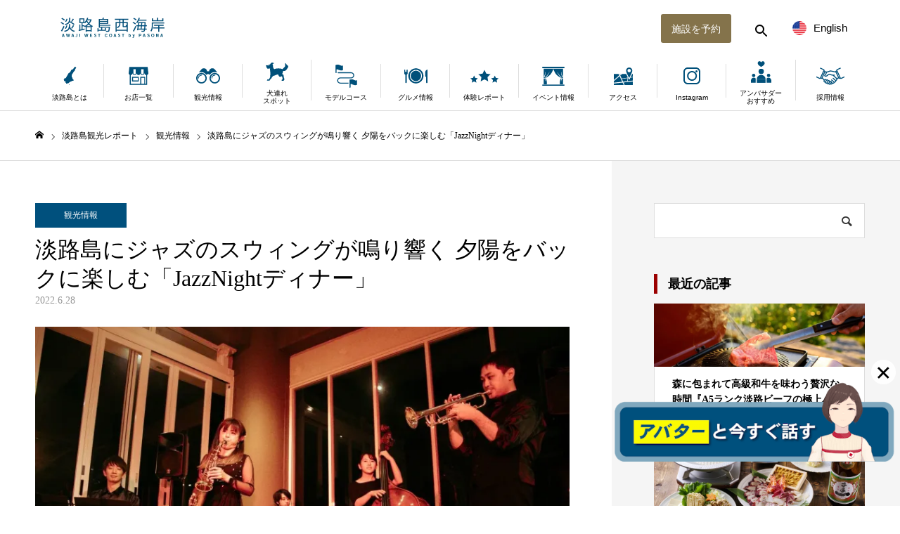

--- FILE ---
content_type: text/html; charset=UTF-8
request_url: https://awajishima-resort.com/awajishima-jazznight-2206/
body_size: 30860
content:
<!DOCTYPE html>
<html class="pc" lang="ja">
<head>
<meta charset="UTF-8">
<!--[if IE]><meta http-equiv="X-UA-Compatible" content="IE=edge"><![endif]-->
<meta name="viewport" content="width=device-width">
<meta name="format-detection" content="telephone=no">
<title>淡路島にジャズのスウィングが鳴り響く 夕陽をバックに楽しむ「JazzNightディナー」 | 【公式】淡路島西海岸 by PASONA</title>
<meta name="description" content="淡路島では、ディナータイムにジャズのスウィングが鳴り響き、夕陽をバックにブランド牛「淡路牛」や最高級「淡路ビーフ」のコースを堪能できるグリルレストランがあります。淡路島西海岸に位置する「Ocean Terrace」です。">

<!-- facebook domain verification -->
<meta name="facebook-domain-verification" content="sqnkgqu2vba94z3zcrear8o7u29n2q" />

<link rel="pingback" href="">
<link rel="alternate" hreflang="en" href="https://en.awajishima-resort.com/" >
<link rel="alternate" hreflang="ko" href="https://kor.awajishima-resort.com/" >
<link rel="alternate" hreflang="tw" href="https://en-awajishima--resort-com.translate.goog/?_x_tr_sl=auto&#038;_x_tr_tl=zh-TW&#038;_x_tr_hl=ja&#038;_x_tr_pto=wapp" >
<link rel="alternate" hreflang="zh" href="https://awajishima--resort-com.translate.goog/?_x_tr_sl=ja&#038;_x_tr_tl=zh-CN&#038;_x_tr_hl=ja&#038;_x_tr_pto=wapp" >
<meta name='robots' content='max-image-preview:large' />
	<style>img:is([sizes="auto" i], [sizes^="auto," i]) { contain-intrinsic-size: 3000px 1500px }</style>
	<link rel='dns-prefetch' href='//i0.wp.com' />
<link rel="alternate" type="application/rss+xml" title="【公式】淡路島西海岸 by PASONA &raquo; フィード" href="https://awajishima-resort.com/feed/" />
<link rel="alternate" type="application/rss+xml" title="【公式】淡路島西海岸 by PASONA &raquo; コメントフィード" href="https://awajishima-resort.com/comments/feed/" />
<link rel="alternate" type="application/rss+xml" title="【公式】淡路島西海岸 by PASONA &raquo; 淡路島にジャズのスウィングが鳴り響く 夕陽をバックに楽しむ「JazzNightディナー」 のコメントのフィード" href="https://awajishima-resort.com/awajishima-jazznight-2206/feed/" />
<link rel='stylesheet' id='mec-select2-style-css' href='https://awajishima-resort.com/wp-content/plugins/modern-events-calendar-lite/assets/packages/select2/select2.min.css?ver=6.5.2' type='text/css' media='all' />
<link rel='stylesheet' id='mec-font-icons-css' href='https://awajishima-resort.com/wp-content/plugins/modern-events-calendar-lite/assets/css/iconfonts.css?ver=6.8.3' type='text/css' media='all' />
<link rel='stylesheet' id='mec-frontend-style-css' href='https://awajishima-resort.com/wp-content/plugins/modern-events-calendar-lite/assets/css/frontend.min.css?ver=6.5.2' type='text/css' media='all' />
<link rel='stylesheet' id='mec-tooltip-style-css' href='https://awajishima-resort.com/wp-content/plugins/modern-events-calendar-lite/assets/packages/tooltip/tooltip.css?ver=6.8.3' type='text/css' media='all' />
<link rel='stylesheet' id='mec-tooltip-shadow-style-css' href='https://awajishima-resort.com/wp-content/plugins/modern-events-calendar-lite/assets/packages/tooltip/tooltipster-sideTip-shadow.min.css?ver=6.8.3' type='text/css' media='all' />
<link rel='stylesheet' id='featherlight-css' href='https://awajishima-resort.com/wp-content/plugins/modern-events-calendar-lite/assets/packages/featherlight/featherlight.css?ver=6.8.3' type='text/css' media='all' />
<link rel='stylesheet' id='mec-lity-style-css' href='https://awajishima-resort.com/wp-content/plugins/modern-events-calendar-lite/assets/packages/lity/lity.min.css?ver=6.8.3' type='text/css' media='all' />
<link rel='stylesheet' id='mec-general-calendar-style-css' href='https://awajishima-resort.com/wp-content/plugins/modern-events-calendar-lite/assets/css/mec-general-calendar.css?ver=6.8.3' type='text/css' media='all' />
<link rel='stylesheet' id='wp-block-library-css' href='https://awajishima-resort.com/wp-includes/css/dist/block-library/style.min.css?ver=6.8.3' type='text/css' media='all' />
<style id='wp-block-library-inline-css' type='text/css'>
.has-text-align-justify{text-align:justify;}
</style>
<style id='classic-theme-styles-inline-css' type='text/css'>
/*! This file is auto-generated */
.wp-block-button__link{color:#fff;background-color:#32373c;border-radius:9999px;box-shadow:none;text-decoration:none;padding:calc(.667em + 2px) calc(1.333em + 2px);font-size:1.125em}.wp-block-file__button{background:#32373c;color:#fff;text-decoration:none}
</style>
<link rel='stylesheet' id='mediaelement-css' href='https://awajishima-resort.com/wp-includes/js/mediaelement/mediaelementplayer-legacy.min.css?ver=4.2.17' type='text/css' media='all' />
<link rel='stylesheet' id='wp-mediaelement-css' href='https://awajishima-resort.com/wp-includes/js/mediaelement/wp-mediaelement.min.css?ver=6.8.3' type='text/css' media='all' />
<style id='global-styles-inline-css' type='text/css'>
:root{--wp--preset--aspect-ratio--square: 1;--wp--preset--aspect-ratio--4-3: 4/3;--wp--preset--aspect-ratio--3-4: 3/4;--wp--preset--aspect-ratio--3-2: 3/2;--wp--preset--aspect-ratio--2-3: 2/3;--wp--preset--aspect-ratio--16-9: 16/9;--wp--preset--aspect-ratio--9-16: 9/16;--wp--preset--color--black: #333;--wp--preset--color--cyan-bluish-gray: #abb8c3;--wp--preset--color--white: #fff;--wp--preset--color--pale-pink: #f78da7;--wp--preset--color--vivid-red: #cf2e2e;--wp--preset--color--luminous-vivid-orange: #ff6900;--wp--preset--color--luminous-vivid-amber: #fcb900;--wp--preset--color--light-green-cyan: #7bdcb5;--wp--preset--color--vivid-green-cyan: #00d084;--wp--preset--color--pale-cyan-blue: #8ed1fc;--wp--preset--color--vivid-cyan-blue: #0693e3;--wp--preset--color--vivid-purple: #9b51e0;--wp--preset--color--gray: #ABB8C3;--wp--preset--color--pink: #F78DA7;--wp--preset--color--red: #CF2E2E;--wp--preset--color--range: #FF6900;--wp--preset--color--amber: #FCB900;--wp--preset--color--green: #00D084;--wp--preset--color--lightgray: #f5f5f5;--wp--preset--color--gold: #84734b;--wp--preset--color--deepblue: #00507D;--wp--preset--color--emerald: #0B83A1;--wp--preset--gradient--vivid-cyan-blue-to-vivid-purple: linear-gradient(135deg,rgba(6,147,227,1) 0%,rgb(155,81,224) 100%);--wp--preset--gradient--light-green-cyan-to-vivid-green-cyan: linear-gradient(135deg,rgb(122,220,180) 0%,rgb(0,208,130) 100%);--wp--preset--gradient--luminous-vivid-amber-to-luminous-vivid-orange: linear-gradient(135deg,rgba(252,185,0,1) 0%,rgba(255,105,0,1) 100%);--wp--preset--gradient--luminous-vivid-orange-to-vivid-red: linear-gradient(135deg,rgba(255,105,0,1) 0%,rgb(207,46,46) 100%);--wp--preset--gradient--very-light-gray-to-cyan-bluish-gray: linear-gradient(135deg,rgb(238,238,238) 0%,rgb(169,184,195) 100%);--wp--preset--gradient--cool-to-warm-spectrum: linear-gradient(135deg,rgb(74,234,220) 0%,rgb(151,120,209) 20%,rgb(207,42,186) 40%,rgb(238,44,130) 60%,rgb(251,105,98) 80%,rgb(254,248,76) 100%);--wp--preset--gradient--blush-light-purple: linear-gradient(135deg,rgb(255,206,236) 0%,rgb(152,150,240) 100%);--wp--preset--gradient--blush-bordeaux: linear-gradient(135deg,rgb(254,205,165) 0%,rgb(254,45,45) 50%,rgb(107,0,62) 100%);--wp--preset--gradient--luminous-dusk: linear-gradient(135deg,rgb(255,203,112) 0%,rgb(199,81,192) 50%,rgb(65,88,208) 100%);--wp--preset--gradient--pale-ocean: linear-gradient(135deg,rgb(255,245,203) 0%,rgb(182,227,212) 50%,rgb(51,167,181) 100%);--wp--preset--gradient--electric-grass: linear-gradient(135deg,rgb(202,248,128) 0%,rgb(113,206,126) 100%);--wp--preset--gradient--midnight: linear-gradient(135deg,rgb(2,3,129) 0%,rgb(40,116,252) 100%);--wp--preset--font-size--small: 13px;--wp--preset--font-size--medium: 20px;--wp--preset--font-size--large: 36px;--wp--preset--font-size--x-large: 42px;--wp--preset--spacing--20: 0.44rem;--wp--preset--spacing--30: 0.67rem;--wp--preset--spacing--40: 1rem;--wp--preset--spacing--50: 1.5rem;--wp--preset--spacing--60: 2.25rem;--wp--preset--spacing--70: 3.38rem;--wp--preset--spacing--80: 5.06rem;--wp--preset--shadow--natural: 6px 6px 9px rgba(0, 0, 0, 0.2);--wp--preset--shadow--deep: 12px 12px 50px rgba(0, 0, 0, 0.4);--wp--preset--shadow--sharp: 6px 6px 0px rgba(0, 0, 0, 0.2);--wp--preset--shadow--outlined: 6px 6px 0px -3px rgba(255, 255, 255, 1), 6px 6px rgba(0, 0, 0, 1);--wp--preset--shadow--crisp: 6px 6px 0px rgba(0, 0, 0, 1);}:where(.is-layout-flex){gap: 0.5em;}:where(.is-layout-grid){gap: 0.5em;}body .is-layout-flex{display: flex;}.is-layout-flex{flex-wrap: wrap;align-items: center;}.is-layout-flex > :is(*, div){margin: 0;}body .is-layout-grid{display: grid;}.is-layout-grid > :is(*, div){margin: 0;}:where(.wp-block-columns.is-layout-flex){gap: 2em;}:where(.wp-block-columns.is-layout-grid){gap: 2em;}:where(.wp-block-post-template.is-layout-flex){gap: 1.25em;}:where(.wp-block-post-template.is-layout-grid){gap: 1.25em;}.has-black-color{color: var(--wp--preset--color--black) !important;}.has-cyan-bluish-gray-color{color: var(--wp--preset--color--cyan-bluish-gray) !important;}.has-white-color{color: var(--wp--preset--color--white) !important;}.has-pale-pink-color{color: var(--wp--preset--color--pale-pink) !important;}.has-vivid-red-color{color: var(--wp--preset--color--vivid-red) !important;}.has-luminous-vivid-orange-color{color: var(--wp--preset--color--luminous-vivid-orange) !important;}.has-luminous-vivid-amber-color{color: var(--wp--preset--color--luminous-vivid-amber) !important;}.has-light-green-cyan-color{color: var(--wp--preset--color--light-green-cyan) !important;}.has-vivid-green-cyan-color{color: var(--wp--preset--color--vivid-green-cyan) !important;}.has-pale-cyan-blue-color{color: var(--wp--preset--color--pale-cyan-blue) !important;}.has-vivid-cyan-blue-color{color: var(--wp--preset--color--vivid-cyan-blue) !important;}.has-vivid-purple-color{color: var(--wp--preset--color--vivid-purple) !important;}.has-black-background-color{background-color: var(--wp--preset--color--black) !important;}.has-cyan-bluish-gray-background-color{background-color: var(--wp--preset--color--cyan-bluish-gray) !important;}.has-white-background-color{background-color: var(--wp--preset--color--white) !important;}.has-pale-pink-background-color{background-color: var(--wp--preset--color--pale-pink) !important;}.has-vivid-red-background-color{background-color: var(--wp--preset--color--vivid-red) !important;}.has-luminous-vivid-orange-background-color{background-color: var(--wp--preset--color--luminous-vivid-orange) !important;}.has-luminous-vivid-amber-background-color{background-color: var(--wp--preset--color--luminous-vivid-amber) !important;}.has-light-green-cyan-background-color{background-color: var(--wp--preset--color--light-green-cyan) !important;}.has-vivid-green-cyan-background-color{background-color: var(--wp--preset--color--vivid-green-cyan) !important;}.has-pale-cyan-blue-background-color{background-color: var(--wp--preset--color--pale-cyan-blue) !important;}.has-vivid-cyan-blue-background-color{background-color: var(--wp--preset--color--vivid-cyan-blue) !important;}.has-vivid-purple-background-color{background-color: var(--wp--preset--color--vivid-purple) !important;}.has-black-border-color{border-color: var(--wp--preset--color--black) !important;}.has-cyan-bluish-gray-border-color{border-color: var(--wp--preset--color--cyan-bluish-gray) !important;}.has-white-border-color{border-color: var(--wp--preset--color--white) !important;}.has-pale-pink-border-color{border-color: var(--wp--preset--color--pale-pink) !important;}.has-vivid-red-border-color{border-color: var(--wp--preset--color--vivid-red) !important;}.has-luminous-vivid-orange-border-color{border-color: var(--wp--preset--color--luminous-vivid-orange) !important;}.has-luminous-vivid-amber-border-color{border-color: var(--wp--preset--color--luminous-vivid-amber) !important;}.has-light-green-cyan-border-color{border-color: var(--wp--preset--color--light-green-cyan) !important;}.has-vivid-green-cyan-border-color{border-color: var(--wp--preset--color--vivid-green-cyan) !important;}.has-pale-cyan-blue-border-color{border-color: var(--wp--preset--color--pale-cyan-blue) !important;}.has-vivid-cyan-blue-border-color{border-color: var(--wp--preset--color--vivid-cyan-blue) !important;}.has-vivid-purple-border-color{border-color: var(--wp--preset--color--vivid-purple) !important;}.has-vivid-cyan-blue-to-vivid-purple-gradient-background{background: var(--wp--preset--gradient--vivid-cyan-blue-to-vivid-purple) !important;}.has-light-green-cyan-to-vivid-green-cyan-gradient-background{background: var(--wp--preset--gradient--light-green-cyan-to-vivid-green-cyan) !important;}.has-luminous-vivid-amber-to-luminous-vivid-orange-gradient-background{background: var(--wp--preset--gradient--luminous-vivid-amber-to-luminous-vivid-orange) !important;}.has-luminous-vivid-orange-to-vivid-red-gradient-background{background: var(--wp--preset--gradient--luminous-vivid-orange-to-vivid-red) !important;}.has-very-light-gray-to-cyan-bluish-gray-gradient-background{background: var(--wp--preset--gradient--very-light-gray-to-cyan-bluish-gray) !important;}.has-cool-to-warm-spectrum-gradient-background{background: var(--wp--preset--gradient--cool-to-warm-spectrum) !important;}.has-blush-light-purple-gradient-background{background: var(--wp--preset--gradient--blush-light-purple) !important;}.has-blush-bordeaux-gradient-background{background: var(--wp--preset--gradient--blush-bordeaux) !important;}.has-luminous-dusk-gradient-background{background: var(--wp--preset--gradient--luminous-dusk) !important;}.has-pale-ocean-gradient-background{background: var(--wp--preset--gradient--pale-ocean) !important;}.has-electric-grass-gradient-background{background: var(--wp--preset--gradient--electric-grass) !important;}.has-midnight-gradient-background{background: var(--wp--preset--gradient--midnight) !important;}.has-small-font-size{font-size: var(--wp--preset--font-size--small) !important;}.has-medium-font-size{font-size: var(--wp--preset--font-size--medium) !important;}.has-large-font-size{font-size: var(--wp--preset--font-size--large) !important;}.has-x-large-font-size{font-size: var(--wp--preset--font-size--x-large) !important;}
:where(.wp-block-post-template.is-layout-flex){gap: 1.25em;}:where(.wp-block-post-template.is-layout-grid){gap: 1.25em;}
:where(.wp-block-columns.is-layout-flex){gap: 2em;}:where(.wp-block-columns.is-layout-grid){gap: 2em;}
:root :where(.wp-block-pullquote){font-size: 1.5em;line-height: 1.6;}
</style>
<link rel='stylesheet' id='contact-form-7-css' href='https://awajishima-resort.com/wp-content/plugins/contact-form-7/includes/css/styles.css?ver=5.7.7' type='text/css' media='all' />
<link rel='stylesheet' id='parent-style-css' href='https://awajishima-resort.com/wp-content/themes/toki_tcd069/style.css?ver=6.8.3' type='text/css' media='all' />
<link rel='stylesheet' id='child-style-css' href='https://awajishima-resort.com/wp-content/themes/toki_tcd069-child/style.css?ver=6.8.3' type='text/css' media='all' />
<link rel='stylesheet' id='modaal-style-css' href='https://awajishima-resort.com/wp-content/themes/toki_tcd069-child/css/modaal.min.css?ver=6.8.3' type='text/css' media='all' />
<link rel='stylesheet' id='jetpack_css-css' href='https://awajishima-resort.com/wp-content/plugins/jetpack/css/jetpack.css?ver=12.0' type='text/css' media='all' />
<script type="text/javascript" src="https://awajishima-resort.com/wp-includes/js/jquery/jquery.min.js?ver=3.7.1" id="jquery-core-js"></script>
<script type="text/javascript" src="https://awajishima-resort.com/wp-includes/js/jquery/jquery-migrate.min.js?ver=3.4.1" id="jquery-migrate-js"></script>
<script src="https://awajishima-resort.com/wp-content/plugins/modern-events-calendar-lite/assets/js/mec-general-calendar.js?ver=6.5.2" defer></script><script type="text/javascript" id="mec-frontend-script-js-extra">
/* <![CDATA[ */
var mecdata = {"day":"day","days":"days","hour":"hour","hours":"hours","minute":"minute","minutes":"minutes","second":"second","seconds":"seconds","elementor_edit_mode":"no","recapcha_key":"","ajax_url":"https:\/\/awajishima-resort.com\/wp-admin\/admin-ajax.php","fes_nonce":"cbc956cc58","current_year":"2026","current_month":"01","datepicker_format":"yy-mm-dd&Y-m-d"};
/* ]]> */
</script>
<script type="text/javascript" src="https://awajishima-resort.com/wp-content/plugins/modern-events-calendar-lite/assets/js/frontend.js?ver=6.5.2" id="mec-frontend-script-js"></script>
<script type="text/javascript" src="https://awajishima-resort.com/wp-content/plugins/modern-events-calendar-lite/assets/js/events.js?ver=6.5.2" id="mec-events-script-js"></script>
<link rel="https://api.w.org/" href="https://awajishima-resort.com/wp-json/" /><link rel="alternate" title="JSON" type="application/json" href="https://awajishima-resort.com/wp-json/wp/v2/posts/15258" /><link rel="canonical" href="https://awajishima-resort.com/awajishima-jazznight-2206/" />
<link rel='shortlink' href='https://awajishima-resort.com/?p=15258' />
<link rel="alternate" title="oEmbed (JSON)" type="application/json+oembed" href="https://awajishima-resort.com/wp-json/oembed/1.0/embed?url=https%3A%2F%2Fawajishima-resort.com%2Fawajishima-jazznight-2206%2F" />
<link rel="alternate" title="oEmbed (XML)" type="text/xml+oembed" href="https://awajishima-resort.com/wp-json/oembed/1.0/embed?url=https%3A%2F%2Fawajishima-resort.com%2Fawajishima-jazznight-2206%2F&#038;format=xml" />
		<script type="text/javascript">
				(function(c,l,a,r,i,t,y){
					c[a]=c[a]||function(){(c[a].q=c[a].q||[]).push(arguments)};t=l.createElement(r);t.async=1;
					t.src="https://www.clarity.ms/tag/"+i+"?ref=wordpress";y=l.getElementsByTagName(r)[0];y.parentNode.insertBefore(t,y);
				})(window, document, "clarity", "script", "tuje3k09nx");
		</script>
			<style>img#wpstats{display:none}</style>
		
<link rel="stylesheet" href="https://awajishima-resort.com/wp-content/themes/toki_tcd069/css/design-plus.css?ver=1.0.0">
<link rel="stylesheet" href="https://awajishima-resort.com/wp-content/themes/toki_tcd069/css/sns-botton.css?ver=1.0.0">
<link rel="stylesheet" media="screen and (max-width:1230px)" href="https://awajishima-resort.com/wp-content/themes/toki_tcd069/css/responsive.css?ver=1.0.0">
<link rel="stylesheet" media="screen and (max-width:1230px)" href="https://awajishima-resort.com/wp-content/themes/toki_tcd069/css/footer-bar.css?ver=1.0.0">

<script src="https://awajishima-resort.com/wp-content/themes/toki_tcd069/js/jquery.easing.1.4.js?ver=1.0.0"></script>
<script src="https://awajishima-resort.com/wp-content/themes/toki_tcd069/js/jscript.js?ver=1.0.0"></script>
<script src="https://awajishima-resort.com/wp-content/themes/toki_tcd069/js/comment.js?ver=1.0.0"></script>

<link rel="stylesheet" href="https://awajishima-resort.com/wp-content/themes/toki_tcd069/js/perfect-scrollbar.css?ver=1.0.0">
<script src="https://awajishima-resort.com/wp-content/themes/toki_tcd069/js/perfect-scrollbar.min.js?ver=1.0.0"></script>

<script src="https://awajishima-resort.com/wp-content/themes/toki_tcd069/js/jquery.cookie.js?ver=1.0.0"></script>

<script src="https://awajishima-resort.com/wp-content/themes/toki_tcd069/js/header_fix.js?ver=1.0.0"></script>
<script src="https://awajishima-resort.com/wp-content/themes/toki_tcd069/js/header_fix_mobile.js?ver=1.0.0"></script>

<style type="text/css">

body, input, textarea { font-family: "Times New Roman" , "游明朝" , "Yu Mincho" , "游明朝体" , "YuMincho" , "ヒラギノ明朝 Pro W3" , "Hiragino Mincho Pro" , "HiraMinProN-W3" , "HGS明朝E" , "ＭＳ Ｐ明朝" , "MS PMincho" , serif; }

.rich_font, .p-vertical { font-family: "Times New Roman" , "游明朝" , "Yu Mincho" , "游明朝体" , "YuMincho" , "ヒラギノ明朝 Pro W3" , "Hiragino Mincho Pro" , "HiraMinProN-W3" , "HGS明朝E" , "ＭＳ Ｐ明朝" , "MS PMincho" , serif; font-weight:500; }

.rich_font_type1 { font-family: Arial, "Hiragino Kaku Gothic ProN", "ヒラギノ角ゴ ProN W3", "メイリオ", Meiryo, sans-serif; }
.rich_font_type2 { font-family: "Hiragino Sans", "ヒラギノ角ゴ ProN", "Hiragino Kaku Gothic ProN", "游ゴシック", YuGothic, "メイリオ", Meiryo, sans-serif; font-weight:500; }
.rich_font_type3 { font-family: "Times New Roman" , "游明朝" , "Yu Mincho" , "游明朝体" , "YuMincho" , "ヒラギノ明朝 Pro W3" , "Hiragino Mincho Pro" , "HiraMinProN-W3" , "HGS明朝E" , "ＭＳ Ｐ明朝" , "MS PMincho" , serif; font-weight:500; }

.megamenu_shop_category { background:#00507d; }
.megamenu_shop_category a, .megamenu_shop_category .headline h3 a { color:#ffffff !important; }
.megamenu_shop_category .headline h3 a { background:#006e9b; }
.megamenu_shop_category .headline h3 a:hover { color:rgba(255,255,255,0.8) !important; }
.megamenu_post_list { background:#00507d; }
.megamenu_post_list a { background:#00507d; color:#ffffff !important; }
.megamenu_post_list a:hover { background:#006e9b; color:#ffffff !important; }
#footer_menu_area { background:#00507D; }
#footer_menu_area, #footer_menu_area a { color:#FFFFFF; }
#footer_bottom { background:#00507d; color:#FFFFFF; }
#footer_bottom a { color:#FFFFFF; }
#footer_menu_area_inner, .footer_menu { border-color:rgba(255,255,255,0.6); }
@media screen and (max-width:950px) {
  #footer_menu_area, #footer_bottom { background:#00507D; }
  #copyright { background:#00507d; }
}
#page_header .title { font-size:46px; color:#ffffff; }
#archive_catch .catch { font-size:40px; color:#07689f; }
#archive_catch .desc { font-size:16px; color:#07689f; }
#blog_list .title_area .title { font-size:16px; }
#post_title_area .title { font-size:32px; }
#article .post_content { font-size:16px; }
#related_post .headline { font-size:14px; }
@media screen and (max-width:750px) {
  #page_header .title { font-size:24px; }
  #archive_catch .catch { font-size:24px; }
  #archive_catch .desc { font-size:14px; }
  #blog_list .title_area .title { font-size:13px; }
  #post_title_area .title { font-size:18px; }
  #article .post_content { font-size:13px; }
  #related_post .headline { font-size:12px; }
}

.author_profile a.avatar, .animate_image, .animate_background {
  background: #FFFFFF;
}
.author_profile a.avatar img, .animate_image img, .animate_background .image {
  -webkit-transition-property: opacity; -webkit-transition: 0.5s;
  transition-property: opacity; transition: 0.5s;
}
.author_profile a.avatar:hover img, .animate_image:hover img, .animate_background:hover .image {
  opacity: 0.7;
}


a { color:#000; }

#header_news .date {
  color: #00507d;
}

#page_header .tab, #blog_list .category a:hover, #post_title_area .category a:hover, #return_top a, #comment_tab li a:hover, #comment_tab li.active a, #comment_header #comment_closed p, #submit_comment:hover, #p_readmore .button:hover,
#wp-calendar td a:hover, #post_pagination p, #post_pagination a:hover, .page_navi span.current, .page_navi a:hover, .c-pw__btn:hover, body.single-shop #page_header .category a:hover, .pc #header_lang.type1 li a:before {
  background-color: #00507d !important;
}

.page_navi span.current, .page_navi a:hover, #guest_info input:focus, #comment_textarea textarea:focus, #post_pagination p, #post_pagination a:hover, .c-pw__box-input:focus {
  border-color: #00507d !important;
}

#comment_tab li.active a:after, #comment_header #comment_closed p:after { border-color:#00507d transparent transparent transparent; }


#footer a:hover, #footer_menu_area a:hover, #header_post_link a:hover:before, #blog_list .link:hover .title_area .title, #bread_crumb li.home a:hover:after, .tcd_category_list li a:hover, #footer_social_link li a:hover:before, .author_profile .author_link li a:hover:before, #bread_crumb a:hover, .cardlink_title a:hover,
  .pc #global_menu > ul > li > a:hover, .pc #global_menu > ul > li.active > a, .pc #global_menu > ul > li.current-menu-item > a, .pc .home #global_menu > ul > li.current-menu-item > a:hover, .pc #global_menu > ul > li.active_button > a,
    #header_lang_button:hover:before, #header_lang_button.active:before, .pc #header_lang.type1 li a:hover, .pc #header_lang.type1 li a, #menu_button:hover:before, #index_logo a:hover, #header_logo a:hover,
      #searchform .submit_button:hover:before, #recent_news a.link:hover, #recent_news .link:hover:after, .styled_post_list1 a:hover .title_area, .styled_post_list1 a:hover .date, .styled_post_list2 a:hover .title_area, .styled_post_list2 a:hover .date, .styled_post_list3 a:hover .title_area, .styled_post_list3 a:hover .date, .tcd_category_list a:hover, .tcd_category_list .child_menu_button:hover, .p-dropdown__title:hover:after, .p-dropdown__list li a:hover {
        color: #bcbcbc !important;
}

.post_content a, .custom-html-widget a { color: #00507d; }
.post_content a:hover, .custom-html-widget a:hover { color:#006e9b; }
#blog_list .category a, #post_title_area .category a { background:#00507d; color:#ffffff; }

#header { background:rgba(255,255,255,1); }
#header_logo a, .pc #header_lang.type1 a.active_site, .pc #header_lang.type2 > ul > li > a { color:#000000 !important; }
#header_logo a:hover, .pc #header_lang.type1 a:hover, .pc #header_lang.type2 > ul > li > a:hover, .pc #header_lang a.active_site { color:#006e9b; }
.pc #global_menu > ul > li > a, .pc .home #global_menu > ul > li.current-menu-item > a { color:#000000 !important; }
.pc #global_menu > ul > li > a:after, #find_menu ol li a:after { background:#00507d; }
.pc #global_menu ul ul a, .pc #header_lang.type2 ul ul a { color:#ffffff; background-color:#00507d; }
.pc #global_menu ul ul a:hover, .pc #header_lang.type2 ul ul a:hover { color:#ffffff; background-color:#006e9b; }
.mobile #mobile_menu, .mobile #mobile_lang { background:#00507d; }
.mobile #global_menu a, .mobile #header_lang a { color:#ffffff; background:#00507d; }
.mobile #global_menu a:hover, .mobile #header_lang a:hover, #mobile_menu .close_button:hover, #mobile_lang .close_button:hover, #mobile_menu #global_menu .child_menu_button:hover { color:#ffffff; background:#006e9b; }
.pc .header_fix #header {
  background:rgba(255,255,255,0.6);
}
.pc .header_fix #header:hover {
  background:rgba(255,255,255,1);
}
.header_fix #header_logo a, .pc .header_fix #header_lang.type1 a.active_site, .pc .header_fix #header_lang.type2 > ul > li > a { color:#00507d !important; }
.pc .header_fix #global_menu > ul > li > a { color:#00507d; }
.pc .header_fix #global_menu > ul > li > a:after { background:#00507d; }



</style>


<meta name="generator" content="Elementor 3.26.4; features: additional_custom_breakpoints; settings: css_print_method-external, google_font-enabled, font_display-auto">
			<style>
				.e-con.e-parent:nth-of-type(n+4):not(.e-lazyloaded):not(.e-no-lazyload),
				.e-con.e-parent:nth-of-type(n+4):not(.e-lazyloaded):not(.e-no-lazyload) * {
					background-image: none !important;
				}
				@media screen and (max-height: 1024px) {
					.e-con.e-parent:nth-of-type(n+3):not(.e-lazyloaded):not(.e-no-lazyload),
					.e-con.e-parent:nth-of-type(n+3):not(.e-lazyloaded):not(.e-no-lazyload) * {
						background-image: none !important;
					}
				}
				@media screen and (max-height: 640px) {
					.e-con.e-parent:nth-of-type(n+2):not(.e-lazyloaded):not(.e-no-lazyload),
					.e-con.e-parent:nth-of-type(n+2):not(.e-lazyloaded):not(.e-no-lazyload) * {
						background-image: none !important;
					}
				}
			</style>
						<meta name="theme-color" content="#FFFFFF">
			
<!-- Jetpack Open Graph Tags -->
<meta property="og:type" content="article" />
<meta property="og:title" content="淡路島にジャズのスウィングが鳴り響く 夕陽をバックに楽しむ「JazzNightディナー」" />
<meta property="og:url" content="https://awajishima-resort.com/awajishima-jazznight-2206/" />
<meta property="og:description" content="淡路島では、ディナータイムにジャズのスウィングが鳴り響き、夕陽をバックにブランド牛「淡路牛」や最高級「淡路ビー&hellip;" />
<meta property="article:published_time" content="2022-06-28T03:00:58+00:00" />
<meta property="article:modified_time" content="2022-09-26T06:53:57+00:00" />
<meta property="og:site_name" content="【公式】淡路島西海岸 by PASONA" />
<meta property="og:image" content="https://i0.wp.com/awajishima-resort.com/wp-content/uploads/2022/04/jazz1.jpg?fit=1200%2C800&#038;ssl=1" />
<meta property="og:image:width" content="1200" />
<meta property="og:image:height" content="800" />
<meta property="og:image:alt" content="JazzNight" />
<meta property="og:locale" content="ja_JP" />
<meta name="twitter:text:title" content="淡路島にジャズのスウィングが鳴り響く 夕陽をバックに楽しむ「JazzNightディナー」" />
<meta name="twitter:image" content="https://i0.wp.com/awajishima-resort.com/wp-content/uploads/2022/04/jazz1.jpg?fit=1200%2C800&#038;ssl=1&#038;w=640" />
<meta name="twitter:image:alt" content="JazzNight" />
<meta name="twitter:card" content="summary_large_image" />

<!-- End Jetpack Open Graph Tags -->
<link rel="icon" href="https://i0.wp.com/awajishima-resort.com/wp-content/uploads/2022/12/cropped-awaji_west_coast_icon512.png?fit=32%2C32&#038;ssl=1" sizes="32x32" />
<link rel="icon" href="https://i0.wp.com/awajishima-resort.com/wp-content/uploads/2022/12/cropped-awaji_west_coast_icon512.png?fit=192%2C192&#038;ssl=1" sizes="192x192" />
<link rel="apple-touch-icon" href="https://i0.wp.com/awajishima-resort.com/wp-content/uploads/2022/12/cropped-awaji_west_coast_icon512.png?fit=180%2C180&#038;ssl=1" />
<meta name="msapplication-TileImage" content="https://i0.wp.com/awajishima-resort.com/wp-content/uploads/2022/12/cropped-awaji_west_coast_icon512.png?fit=270%2C270&#038;ssl=1" />
<style type="text/css">.mec-wrap, .mec-wrap div:not([class^="elementor-"]), .lity-container, .mec-wrap h1, .mec-wrap h2, .mec-wrap h3, .mec-wrap h4, .mec-wrap h5, .mec-wrap h6, .entry-content .mec-wrap h1, .entry-content .mec-wrap h2, .entry-content .mec-wrap h3, .entry-content .mec-wrap h4, .entry-content .mec-wrap h5, .entry-content .mec-wrap h6, .mec-wrap .mec-totalcal-box input[type="submit"], .mec-wrap .mec-totalcal-box .mec-totalcal-view span, .mec-agenda-event-title a, .lity-content .mec-events-meta-group-booking select, .lity-content .mec-book-ticket-variation h5, .lity-content .mec-events-meta-group-booking input[type="number"], .lity-content .mec-events-meta-group-booking input[type="text"], .lity-content .mec-events-meta-group-booking input[type="email"],.mec-organizer-item a, .mec-single-event .mec-events-meta-group-booking ul.mec-book-tickets-container li.mec-book-ticket-container label { font-family: "Montserrat", -apple-system, BlinkMacSystemFont, "Segoe UI", Roboto, sans-serif;}.mec-event-content p, .mec-search-bar-result .mec-event-detail{ font-family: Roboto, sans-serif;} .mec-wrap .mec-totalcal-box input, .mec-wrap .mec-totalcal-box select, .mec-checkboxes-search .mec-searchbar-category-wrap, .mec-wrap .mec-totalcal-box .mec-totalcal-view span { font-family: "Roboto", Helvetica, Arial, sans-serif; }.mec-event-grid-modern .event-grid-modern-head .mec-event-day, .mec-event-list-minimal .mec-time-details, .mec-event-list-minimal .mec-event-detail, .mec-event-list-modern .mec-event-detail, .mec-event-grid-minimal .mec-time-details, .mec-event-grid-minimal .mec-event-detail, .mec-event-grid-simple .mec-event-detail, .mec-event-cover-modern .mec-event-place, .mec-event-cover-clean .mec-event-place, .mec-calendar .mec-event-article .mec-localtime-details div, .mec-calendar .mec-event-article .mec-event-detail, .mec-calendar.mec-calendar-daily .mec-calendar-d-top h2, .mec-calendar.mec-calendar-daily .mec-calendar-d-top h3, .mec-toggle-item-col .mec-event-day, .mec-weather-summary-temp { font-family: "Roboto", sans-serif; } .mec-fes-form, .mec-fes-list, .mec-fes-form input, .mec-event-date .mec-tooltip .box, .mec-event-status .mec-tooltip .box, .ui-datepicker.ui-widget, .mec-fes-form button[type="submit"].mec-fes-sub-button, .mec-wrap .mec-timeline-events-container p, .mec-wrap .mec-timeline-events-container h4, .mec-wrap .mec-timeline-events-container div, .mec-wrap .mec-timeline-events-container a, .mec-wrap .mec-timeline-events-container span { font-family: -apple-system, BlinkMacSystemFont, "Segoe UI", Roboto, sans-serif !important; }.mec-event-grid-minimal .mec-modal-booking-button:hover, .mec-events-timeline-wrap .mec-organizer-item a, .mec-events-timeline-wrap .mec-organizer-item:after, .mec-events-timeline-wrap .mec-shortcode-organizers i, .mec-timeline-event .mec-modal-booking-button, .mec-wrap .mec-map-lightbox-wp.mec-event-list-classic .mec-event-date, .mec-timetable-t2-col .mec-modal-booking-button:hover, .mec-event-container-classic .mec-modal-booking-button:hover, .mec-calendar-events-side .mec-modal-booking-button:hover, .mec-event-grid-yearly  .mec-modal-booking-button, .mec-events-agenda .mec-modal-booking-button, .mec-event-grid-simple .mec-modal-booking-button, .mec-event-list-minimal  .mec-modal-booking-button:hover, .mec-timeline-month-divider,  .mec-wrap.colorskin-custom .mec-totalcal-box .mec-totalcal-view span:hover,.mec-wrap.colorskin-custom .mec-calendar.mec-event-calendar-classic .mec-selected-day,.mec-wrap.colorskin-custom .mec-color, .mec-wrap.colorskin-custom .mec-event-sharing-wrap .mec-event-sharing > li:hover a, .mec-wrap.colorskin-custom .mec-color-hover:hover, .mec-wrap.colorskin-custom .mec-color-before *:before ,.mec-wrap.colorskin-custom .mec-widget .mec-event-grid-classic.owl-carousel .owl-nav i,.mec-wrap.colorskin-custom .mec-event-list-classic a.magicmore:hover,.mec-wrap.colorskin-custom .mec-event-grid-simple:hover .mec-event-title,.mec-wrap.colorskin-custom .mec-single-event .mec-event-meta dd.mec-events-event-categories:before,.mec-wrap.colorskin-custom .mec-single-event-date:before,.mec-wrap.colorskin-custom .mec-single-event-time:before,.mec-wrap.colorskin-custom .mec-events-meta-group.mec-events-meta-group-venue:before,.mec-wrap.colorskin-custom .mec-calendar .mec-calendar-side .mec-previous-month i,.mec-wrap.colorskin-custom .mec-calendar .mec-calendar-side .mec-next-month:hover,.mec-wrap.colorskin-custom .mec-calendar .mec-calendar-side .mec-previous-month:hover,.mec-wrap.colorskin-custom .mec-calendar .mec-calendar-side .mec-next-month:hover,.mec-wrap.colorskin-custom .mec-calendar.mec-event-calendar-classic dt.mec-selected-day:hover,.mec-wrap.colorskin-custom .mec-infowindow-wp h5 a:hover, .colorskin-custom .mec-events-meta-group-countdown .mec-end-counts h3,.mec-calendar .mec-calendar-side .mec-next-month i,.mec-wrap .mec-totalcal-box i,.mec-calendar .mec-event-article .mec-event-title a:hover,.mec-attendees-list-details .mec-attendee-profile-link a:hover,.mec-wrap.colorskin-custom .mec-next-event-details li i, .mec-next-event-details i:before, .mec-marker-infowindow-wp .mec-marker-infowindow-count, .mec-next-event-details a,.mec-wrap.colorskin-custom .mec-events-masonry-cats a.mec-masonry-cat-selected,.lity .mec-color,.lity .mec-color-before :before,.lity .mec-color-hover:hover,.lity .mec-wrap .mec-color,.lity .mec-wrap .mec-color-before :before,.lity .mec-wrap .mec-color-hover:hover,.leaflet-popup-content .mec-color,.leaflet-popup-content .mec-color-before :before,.leaflet-popup-content .mec-color-hover:hover,.leaflet-popup-content .mec-wrap .mec-color,.leaflet-popup-content .mec-wrap .mec-color-before :before,.leaflet-popup-content .mec-wrap .mec-color-hover:hover, .mec-calendar.mec-calendar-daily .mec-calendar-d-table .mec-daily-view-day.mec-daily-view-day-active.mec-color, .mec-map-boxshow div .mec-map-view-event-detail.mec-event-detail i,.mec-map-boxshow div .mec-map-view-event-detail.mec-event-detail:hover,.mec-map-boxshow .mec-color,.mec-map-boxshow .mec-color-before :before,.mec-map-boxshow .mec-color-hover:hover,.mec-map-boxshow .mec-wrap .mec-color,.mec-map-boxshow .mec-wrap .mec-color-before :before,.mec-map-boxshow .mec-wrap .mec-color-hover:hover, .mec-choosen-time-message, .mec-booking-calendar-month-navigation .mec-next-month:hover, .mec-booking-calendar-month-navigation .mec-previous-month:hover, .mec-yearly-view-wrap .mec-agenda-event-title a:hover, .mec-yearly-view-wrap .mec-yearly-title-sec .mec-next-year i, .mec-yearly-view-wrap .mec-yearly-title-sec .mec-previous-year i, .mec-yearly-view-wrap .mec-yearly-title-sec .mec-next-year:hover, .mec-yearly-view-wrap .mec-yearly-title-sec .mec-previous-year:hover, .mec-av-spot .mec-av-spot-head .mec-av-spot-box span, .mec-wrap.colorskin-custom .mec-calendar .mec-calendar-side .mec-previous-month:hover .mec-load-month-link, .mec-wrap.colorskin-custom .mec-calendar .mec-calendar-side .mec-next-month:hover .mec-load-month-link, .mec-yearly-view-wrap .mec-yearly-title-sec .mec-previous-year:hover .mec-load-month-link, .mec-yearly-view-wrap .mec-yearly-title-sec .mec-next-year:hover .mec-load-month-link, .mec-skin-list-events-container .mec-data-fields-tooltip .mec-data-fields-tooltip-box ul .mec-event-data-field-item a, .mec-booking-shortcode .mec-event-ticket-name, .mec-booking-shortcode .mec-event-ticket-price, .mec-booking-shortcode .mec-ticket-variation-name, .mec-booking-shortcode .mec-ticket-variation-price, .mec-booking-shortcode label, .mec-booking-shortcode .nice-select, .mec-booking-shortcode input, .mec-booking-shortcode span.mec-book-price-detail-description, .mec-booking-shortcode .mec-ticket-name, .mec-booking-shortcode label.wn-checkbox-label, .mec-wrap.mec-cart table tr td a {color: #00507d}.mec-skin-carousel-container .mec-event-footer-carousel-type3 .mec-modal-booking-button:hover, .mec-wrap.colorskin-custom .mec-event-sharing .mec-event-share:hover .event-sharing-icon,.mec-wrap.colorskin-custom .mec-event-grid-clean .mec-event-date,.mec-wrap.colorskin-custom .mec-event-list-modern .mec-event-sharing > li:hover a i,.mec-wrap.colorskin-custom .mec-event-list-modern .mec-event-sharing .mec-event-share:hover .mec-event-sharing-icon,.mec-wrap.colorskin-custom .mec-event-list-modern .mec-event-sharing li:hover a i,.mec-wrap.colorskin-custom .mec-calendar:not(.mec-event-calendar-classic) .mec-selected-day,.mec-wrap.colorskin-custom .mec-calendar .mec-selected-day:hover,.mec-wrap.colorskin-custom .mec-calendar .mec-calendar-row  dt.mec-has-event:hover,.mec-wrap.colorskin-custom .mec-calendar .mec-has-event:after, .mec-wrap.colorskin-custom .mec-bg-color, .mec-wrap.colorskin-custom .mec-bg-color-hover:hover, .colorskin-custom .mec-event-sharing-wrap:hover > li, .mec-wrap.colorskin-custom .mec-totalcal-box .mec-totalcal-view span.mec-totalcalview-selected,.mec-wrap .flip-clock-wrapper ul li a div div.inn,.mec-wrap .mec-totalcal-box .mec-totalcal-view span.mec-totalcalview-selected,.event-carousel-type1-head .mec-event-date-carousel,.mec-event-countdown-style3 .mec-event-date,#wrap .mec-wrap article.mec-event-countdown-style1,.mec-event-countdown-style1 .mec-event-countdown-part3 a.mec-event-button,.mec-wrap .mec-event-countdown-style2,.mec-map-get-direction-btn-cnt input[type="submit"],.mec-booking button,span.mec-marker-wrap,.mec-wrap.colorskin-custom .mec-timeline-events-container .mec-timeline-event-date:before, .mec-has-event-for-booking.mec-active .mec-calendar-novel-selected-day, .mec-booking-tooltip.multiple-time .mec-booking-calendar-date.mec-active, .mec-booking-tooltip.multiple-time .mec-booking-calendar-date:hover, .mec-ongoing-normal-label, .mec-calendar .mec-has-event:after, .mec-event-list-modern .mec-event-sharing li:hover .telegram{background-color: #00507d;}.mec-booking-tooltip.multiple-time .mec-booking-calendar-date:hover, .mec-calendar-day.mec-active .mec-booking-tooltip.multiple-time .mec-booking-calendar-date.mec-active{ background-color: #00507d;}.mec-skin-carousel-container .mec-event-footer-carousel-type3 .mec-modal-booking-button:hover, .mec-timeline-month-divider, .mec-wrap.colorskin-custom .mec-single-event .mec-speakers-details ul li .mec-speaker-avatar a:hover img,.mec-wrap.colorskin-custom .mec-event-list-modern .mec-event-sharing > li:hover a i,.mec-wrap.colorskin-custom .mec-event-list-modern .mec-event-sharing .mec-event-share:hover .mec-event-sharing-icon,.mec-wrap.colorskin-custom .mec-event-list-standard .mec-month-divider span:before,.mec-wrap.colorskin-custom .mec-single-event .mec-social-single:before,.mec-wrap.colorskin-custom .mec-single-event .mec-frontbox-title:before,.mec-wrap.colorskin-custom .mec-calendar .mec-calendar-events-side .mec-table-side-day, .mec-wrap.colorskin-custom .mec-border-color, .mec-wrap.colorskin-custom .mec-border-color-hover:hover, .colorskin-custom .mec-single-event .mec-frontbox-title:before, .colorskin-custom .mec-single-event .mec-wrap-checkout h4:before, .colorskin-custom .mec-single-event .mec-events-meta-group-booking form > h4:before, .mec-wrap.colorskin-custom .mec-totalcal-box .mec-totalcal-view span.mec-totalcalview-selected,.mec-wrap .mec-totalcal-box .mec-totalcal-view span.mec-totalcalview-selected,.event-carousel-type1-head .mec-event-date-carousel:after,.mec-wrap.colorskin-custom .mec-events-masonry-cats a.mec-masonry-cat-selected, .mec-marker-infowindow-wp .mec-marker-infowindow-count, .mec-wrap.colorskin-custom .mec-events-masonry-cats a:hover, .mec-has-event-for-booking .mec-calendar-novel-selected-day, .mec-booking-tooltip.multiple-time .mec-booking-calendar-date.mec-active, .mec-booking-tooltip.multiple-time .mec-booking-calendar-date:hover, .mec-virtual-event-history h3:before, .mec-booking-tooltip.multiple-time .mec-booking-calendar-date:hover, .mec-calendar-day.mec-active .mec-booking-tooltip.multiple-time .mec-booking-calendar-date.mec-active, .mec-rsvp-form-box form > h4:before, .mec-wrap .mec-box-title::before, .mec-box-title::before  {border-color: #00507d;}.mec-wrap.colorskin-custom .mec-event-countdown-style3 .mec-event-date:after,.mec-wrap.colorskin-custom .mec-month-divider span:before, .mec-calendar.mec-event-container-simple dl dt.mec-selected-day, .mec-calendar.mec-event-container-simple dl dt.mec-selected-day:hover{border-bottom-color:#00507d;}.mec-wrap.colorskin-custom  article.mec-event-countdown-style1 .mec-event-countdown-part2:after{border-color: transparent transparent transparent #00507d;}.mec-wrap.colorskin-custom .mec-box-shadow-color { box-shadow: 0 4px 22px -7px #00507d;}.mec-events-timeline-wrap .mec-shortcode-organizers, .mec-timeline-event .mec-modal-booking-button, .mec-events-timeline-wrap:before, .mec-wrap.colorskin-custom .mec-timeline-event-local-time, .mec-wrap.colorskin-custom .mec-timeline-event-time ,.mec-wrap.colorskin-custom .mec-timeline-event-location,.mec-choosen-time-message { background: rgba(0,80,125,.11);}.mec-wrap.colorskin-custom .mec-timeline-events-container .mec-timeline-event-date:after{ background: rgba(0,80,125,.3);}.mec-booking-shortcode button { box-shadow: 0 2px 2px rgba(0 80 125 / 27%);}.mec-booking-shortcode button.mec-book-form-back-button{ background-color: rgba(0 80 125 / 40%);}.mec-events-meta-group-booking-shortcode{ background: rgba(0,80,125,.14);}.mec-booking-shortcode label.wn-checkbox-label, .mec-booking-shortcode .nice-select,.mec-booking-shortcode input, .mec-booking-shortcode .mec-book-form-gateway-label input[type=radio]:before, .mec-booking-shortcode input[type=radio]:checked:before, .mec-booking-shortcode ul.mec-book-price-details li, .mec-booking-shortcode ul.mec-book-price-details{ border-color: rgba(0 80 125 / 27%) !important;}.mec-booking-shortcode input::-webkit-input-placeholder,.mec-booking-shortcode textarea::-webkit-input-placeholder{color: #00507d}.mec-booking-shortcode input::-moz-placeholder,.mec-booking-shortcode textarea::-moz-placeholder{color: #00507d}.mec-booking-shortcode input:-ms-input-placeholder,.mec-booking-shortcode textarea:-ms-input-placeholder {color: #00507d}.mec-booking-shortcode input:-moz-placeholder,.mec-booking-shortcode textarea:-moz-placeholder {color: #00507d}.mec-booking-shortcode label.wn-checkbox-label:after, .mec-booking-shortcode label.wn-checkbox-label:before, .mec-booking-shortcode input[type=radio]:checked:after{background-color: #00507d}</style><!-- Google Tag Manager -->
<script>(function(w,d,s,l,i){w[l]=w[l]||[];w[l].push({'gtm.start':
new Date().getTime(),event:'gtm.js'});var f=d.getElementsByTagName(s)[0],
j=d.createElement(s),dl=l!='dataLayer'?'&l='+l:'';j.async=true;j.src=
'https://www.googletagmanager.com/gtm.js?id='+i+dl;f.parentNode.insertBefore(j,f);
})(window,document,'script','dataLayer','GTM-MNC68S4');</script>
<!-- End Google Tag Manager -->

<!-- Global site tag (gtag.js) - Google Analytics -->
<script async src="https://www.googletagmanager.com/gtag/js?id=UA-147237126-10"></script>
<script>
  window.dataLayer = window.dataLayer || [];
  function gtag(){dataLayer.push(arguments);}
  gtag('js', new Date());
 gtag('config', 'UA-147237126-10');
</script>

<link rel='stylesheet' href='/files/css/styleAll.css' type='text/css' media='all' />
	<!-- <script>
  (function(d) {
    var config = {
      kitId: 'udh6vjt',
      scriptTimeout: 3000,
      async: true
    },
    h=d.documentElement,t=setTimeout(function(){h.className=h.className.replace(/\bwf-loading\b/g,"")+" wf-inactive";},config.scriptTimeout),tk=d.createElement("script"),f=false,s=d.getElementsByTagName("script")[0],a;h.className+=" wf-loading";tk.src='https://use.typekit.net/'+config.kitId+'.js';tk.async=true;tk.onload=tk.onreadystatechange=function(){a=this.readyState;if(f||a&&a!="complete"&&a!="loaded")return;f=true;clearTimeout(t);try{Typekit.load(config)}catch(e){}};s.parentNode.insertBefore(tk,s)
  })(document);
</script> -->

</head>
<body id="body" class="wp-singular post-template-default single single-post postid-15258 single-format-standard wp-theme-toki_tcd069 wp-child-theme-toki_tcd069-child color_type2 use_mobile_header_fix elementor-default elementor-kit-160">

<!-- Google Tag Manager (noscript) -->
<noscript><iframe src="https://www.googletagmanager.com/ns.html?id=GTM-MNC68S4"
height="0" width="0" style="display:none;visibility:hidden"></iframe></noscript>
<!-- End Google Tag Manager (noscript) -->	



<div id="container">

 <div id="header">
  <div id="header_inner">
   <div id="header_logo">
    
<h2 class="logo">
 <a href="https://awajishima-resort.com/" title="【公式】淡路島西海岸 by PASONA">
    <img class="pc_logo_image" src="https://i0.wp.com/awajishima-resort.com/wp-content/uploads/2022/06/awaji_west_coast_logo-.webp?fit=300%2C60&amp;ssl=1?1769126080" alt="【公式】淡路島西海岸 by PASONA" title="【公式】淡路島西海岸 by PASONA" width="150" height="30" />
      <img class="mobile_logo_image" src="https://i0.wp.com/awajishima-resort.com/wp-content/uploads/2022/06/awaji_west_coast_logo-.webp?fit=300%2C60&amp;ssl=1?1769126080" alt="【公式】淡路島西海岸 by PASONA" title="【公式】淡路島西海岸 by PASONA" width="150" height="30" />
   </a>
</h2>

   </div>
      <!-- <div id="global_menu">
       </div>
   <a href="#" id="menu_button"><span></span></a> -->
         <a href="#" id="header_lang_button"><span>メニュー</span></a>
      <div id="header_lang" class="type2">
    <ul class="clearfix">
          <li>
      <a class="clearfix non_active_site has_flag" href="https://en.awajishima-resort.com/?welcome=hide" target="_blank">
              <img class="flag" src="https://awajishima-resort.com/wp-content/themes/toki_tcd069/admin/img/us.png" alt="" title="" loading="lazy" />
              <span class="name">English</span>
      </a>
      <ul>
                     <li>
        <a class="clearfix non_active_site has_flag" href="https://kor.awajishima-resort.com/?welcome=hide" target="_blank">
                  <img class="flag" src="https://awajishima-resort.com/wp-content/themes/toki_tcd069/admin/img/kr.png" alt="" title="" loading="lazy" />
                  <span class="name"> 한국어</span>
        </a>
       </li>
                     <li>
        <a class="clearfix non_active_site has_flag" href="https://en-awajishima--resort-com.translate.goog/?_x_tr_sl=auto&#038;_x_tr_tl=zh-TW&#038;_x_tr_hl=ja&#038;_x_tr_pto=wapp&#038;welcome=hide" target="_blank">
                  <img class="flag" src="https://awajishima-resort.com/wp-content/themes/toki_tcd069/admin/img/cn.png" alt="" title="" loading="lazy" />
                  <span class="name">繁体字</span>
        </a>
       </li>
                     <li>
        <a class="clearfix non_active_site has_flag" href="https://awajishima--resort-com.translate.goog/?_x_tr_sl=ja&#038;_x_tr_tl=zh-CN&#038;_x_tr_hl=ja&#038;_x_tr_pto=wapp&#038;welcome=hide" target="_blank">
                  <img class="flag" src="https://awajishima-resort.com/wp-content/themes/toki_tcd069/admin/img/cn.png" alt="" title="" loading="lazy" />
                  <span class="name">簡体字</span>
        </a>
       </li>
                    </ul>
     </li>
    </ul>
   </div>
      	  <a href="#" class="search_btn" aria-label="検索する"><span></span></a>
	  <a href="https://awajishima-resort.com/awaji-reservation_videopage/" class="h_rsv_btn"><span>施設を予約</span></a>
	  <!--<a href="https://awajishima-resort.com/shop-opendays/" class="calendar_btn"><span>営業時間一覧</span></a>-->
    <style>
/*------ ヘッダーのslider-nav の設定 -------*/
body #header,
body #header_inner{
	height: auto;
}
body #header_logo{
	position: static;
	height: 80px;
    padding: 25px 3%;
    box-sizing: border-box;
	-ms-transform: translateY(0%);
    -webkit-transform: translateY(0%);
    transform: translateY(0%);
}
.mobile .header_fix_mobile #header,
.pc .header_fix #header{
	position:static;
}

#slider-nav{
	position: relative;
	-webkit-transition: all 0.3s ease-in-out;
    transition: all 0.3s ease-in-out;
}
.header_fix #slider-nav,
.header_fix_mobil #slider-nav{
		position: fixed;
    	top: 0;
    	right: 0;
    	left: 0;
    	width: 100%;
    	display: block;
    	background: #fff;
    	z-index: 99;
	-webkit-animation: slideDown 0.5s ease;
    animation: slideDown 0.5s ease;
}
#slider-nav ul{
    position: relative;
    display: flex;
    flex-wrap: nowrap;
	align-items: center;
	width: 100%;
	max-width: 1180px;
    min-width: 850px;
	margin: 5px auto 0;
    overflow: visible;
}
#slider-nav li:last-child::before{
	display:none;
}
#slider-nav li{
	position: relative;
    display: flex;
    align-items: flex-end;
    justify-content: center;
	width: 100%;
    vertical-align: top;
    letter-spacing: 0rem;
}
#slider-nav li:before {
    content: "";
    height: 80%;
    width: 1px;
    background-color: #dedede;
    position: absolute;
    top: 0%;
    right: 0;
}
#slider-nav li a {
	display: block;
    padding: 0rem 0.17rem 0.5rem;
    color: #000;
    line-height: 1.1;
    text-decoration: none;
    text-align: center;
	font-family: kozuka-gothic-pr6n, sans-serif;
	font-style: normal;
	font-weight: 200;
	font-size: 10px;
}
#slider-nav li a:before{
	content: "";
	display: block;
	height: 34px;
	margin:0 auto 8px;
	background-position: center center;
	background-repeat: no-repeat;
}
.nav-awajishima a:before{
	background-image: url("https://awajishima-resort.com/wp-content/themes/toki_tcd069-child/svg/nav-awajishima.svg");
	background-size: 23px 26px;
}
.nav-shop a:before{
	background-image: url("https://awajishima-resort.com/wp-content/themes/toki_tcd069-child/svg/nav-shop.svg");
	background-size: 28px 26px;
}
.nav-sightseeing a:before{
	background-image: url("https://awajishima-resort.com/wp-content/themes/toki_tcd069-child/svg/nav-sightseeing.svg");
	background-size: 34px 22px;
}
.nav-dog a:before{
	background-image: url("https://awajishima-resort.com/wp-content/themes/toki_tcd069-child/svg/nav-dog.svg");
	background-size: 32px 26px;
}
.nav-model a:before{
	background-image: url("https://awajishima-resort.com/wp-content/themes/toki_tcd069-child/svg/nav-model.svg");
	background-size: 31px 33px;
}
.nav-gourmet a:before{
	background-image: url("https://awajishima-resort.com/wp-content/themes/toki_tcd069-child/svg/nav-gourmet.svg");
	background-size: 33px 22px;
}
.nav-report a:before{
	background-image: url("https://awajishima-resort.com/wp-content/themes/toki_tcd069-child/svg/nav-report.svg");
	background-size: 40px 19px;
}
.nav-event a:before{
	background-image: url("https://awajishima-resort.com/wp-content/themes/toki_tcd069-child/svg/nav-event.svg");
	background-size: 32px 27px;
}
.nav-access a:before{
	background-image: url("https://awajishima-resort.com/wp-content/themes/toki_tcd069-child/svg/nav-access.svg");
	background-size: 27px 25px;
}
.nav-instagram a:before{
	background-image: url("https://awajishima-resort.com/wp-content/themes/toki_tcd069-child/svg/nav-instagram.svg");
	background-size: 24px 24px;
}
.nav-ambassador a:before{
	background-image: url("https://awajishima-resort.com/wp-content/themes/toki_tcd069-child/svg/nav-ambassador.svg");
	background-size: 29px 31px;
}
.nav-saiyou a:before{
	background-image: url("https://awajishima-resort.com/wp-content/themes/toki_tcd069-child/svg/nav-saiyou.svg");
	background-size: 41px 25px;
}	
@media screen and (max-width:1230px) {
	body #header_logo{
		height: 60px;
		padding: 20px 5% 0;
	}
	#header_lang_button{
		right: 10px;
	}
}

@media screen and (max-width:850px) {
	#slider-nav-list{
		white-space: nowrap;
    	overflow-x: auto;
		padding-right: 15px;
	}
	#slider-nav-list::after {
    	content: url("https://awajishima-resort.com/wp-content/themes/toki_tcd069-child/svg/slider-nav-arrow.svg");
		position: absolute;
		top: 0;
		right: 0;
		bottom: 0;
    	display: flex;
		align-items: center;
    	justify-content: flex-end;
    	width: 30px;
		padding-right: 5px;
    	background: linear-gradient(90deg, rgba(255,255,255,0) 0%, rgba(255,255,255,1) 40%);
	}
}
</style>

		<div id="slider-nav">
			<div id="slider-nav-list">
				<ul id="menu-beef" class="menu"><li id="menu-item-72469" class="nav-awajishima menu-item menu-item-type-post_type menu-item-object-page menu-item-72469"><a href="https://awajishima-resort.com/westcoast-terroir/whatsawajishima/">淡路島とは</a></li>
<li id="menu-item-72470" class="nav-shop menu-item menu-item-type-custom menu-item-object-custom menu-item-72470"><a href="https://awajishima-resort.com/shop_category/all/">お店一覧</a></li>
<li id="menu-item-72471" class="nav-sightseeing menu-item menu-item-type-taxonomy menu-item-object-category current-post-ancestor current-menu-parent current-post-parent menu-item-72471"><a href="https://awajishima-resort.com/category/kankoinfo/">観光情報</a></li>
<li id="menu-item-72473" class="nav-dog menu-item menu-item-type-post_type menu-item-object-page menu-item-72473"><a href="https://awajishima-resort.com/awajishima-westcoast-tripwithmydog-lp2023/">犬連れ<br/>スポット</a></li>
<li id="menu-item-72474" class="nav-model menu-item menu-item-type-post_type menu-item-object-post menu-item-72474"><a href="https://awajishima-resort.com/awaji-modelcourse-listicle/">モデルコース</a></li>
<li id="menu-item-72476" class="nav-gourmet menu-item menu-item-type-taxonomy menu-item-object-category menu-item-72476"><a href="https://awajishima-resort.com/category/gurumeinfo/">グルメ情報</a></li>
<li id="menu-item-72477" class="nav-report menu-item menu-item-type-custom menu-item-object-custom menu-item-72477"><a href="https://awajishima-resort.com/bloglists/">体験レポート</a></li>
<li id="menu-item-72478" class="nav-event menu-item menu-item-type-post_type menu-item-object-page menu-item-72478"><a href="https://awajishima-resort.com/westcoast-event-calendar/">イベント情報</a></li>
<li id="menu-item-72479" class="nav-access menu-item menu-item-type-post_type menu-item-object-page menu-item-72479"><a href="https://awajishima-resort.com/access/">アクセス</a></li>
<li id="menu-item-94931" class="nav-instagram menu-item menu-item-type-custom menu-item-object-custom menu-item-94931"><a target="_blank" href="https://www.instagram.com/awajishima_trip/">Instagram</a></li>
<li id="menu-item-72490" class="nav-ambassador menu-item menu-item-type-post_type menu-item-object-page menu-item-72490"><a href="https://awajishima-resort.com/ambassador-osusume/">アンバサダー<br/>おすすめ</a></li>
<li id="menu-item-86554" class="nav-saiyou menu-item menu-item-type-custom menu-item-object-custom menu-item-86554"><a target="_blank" href="https://www.pasonagroup.co.jp/recruit/awaji/">採用情報</a></li>
</ul>			</div>
		</div>
  </div><!-- END #header_inner -->
 </div><!-- END #header -->

 
 
 

<!-- Froat Banner -->
<div class="avetar-top-fix">
<div class="avatar_bn_close">×</div>
<a data-avacom-widget="launch" href="https://beta.avitachat.com/conference/a8ab6b4d-4151-405a-951f-c0cd5dee0e90" target="_blank" rel="noopener" data-click_banner="avatar-popup" data-gtm-click="avatar-popup">
<img loading="lazy" src="https://awajishima-resort.com/wp-content/themes/toki_tcd069-child/img/avatar-new202505.png" loading="lazy" width="400" height="125" alt="アバターと今すぐ話す">
</a>
</div>
<style>
  .avatar_popup_wrap{
    display:none;
  }
  .avatar_popup_wrap.active {
      display: flex;
      justify-content: center;
      align-items: center;
      position: fixed;
      top: 0;
      left: 0;
      width: 100%;
      height: 100%;
      background: rgba(45,45,45, 0.5);
      z-index: 100;
  }
  .avatar_popup{
    position: relative;
    width: 470px;
    max-width: 94%;
    margin:0 auto;
      padding: 20px;
    background: #fff;
    line-height:2;
      box-sizing: border-box;
  }
  .avatar_popup_close{
    position: absolute;
      top: 10px;
      right: 10px;
    width: 30px;
    height: 30px;
      font-size: 40px;
    line-height: 1;
    cursor: pointer;
  }
  .popup_head{
    margin-bottom: 20px;
      border-bottom: 1px solid #000;	
    font-size: 16px;
  }
  .popup_head ul{
    display: flex;
      justify-content: space-evenly;
      align-items: center;
    padding-right: 20px;
    margin-bottom:10px;
    font-size:18px;
    font-weight:600;
  }
  .popup_head h4{
    font-size: 20px;
      margin-bottom: 10px;
  }
  .avatar-img{
    display: flex;
      align-items: end;
  }
  .avatar-img img{
    max-width:100%;
  }
  .avatar{
    display: flex;
      justify-content: space-evenly;
      align-items: center;
    margin-bottom:10px;
  }
  .avatar ul {
    position: relative;
    display: inline-block;
    margin: 0 0 0 15px;
    padding: 7px 10px;
    min-width: 120px;
    max-width: 100%;
    color: #555;
    font-size: 16px;
    background: #FFF;
    border: solid 1px #555;
    box-sizing: border-box;
    border-radius: 15px;
  }
  .avatar ul:before {
    content: "";
    position: absolute;
    top: 50%;
    left: -24px;
    margin-top: -12px;
    border: 12px solid transparent;
    border-right: 12px solid #FFF;
    z-index: 2;
  }
  .avatar ul:after {
    content: "";
    position: absolute;
    top: 50%;
    left: -28px;
    margin-top: -14px;
    border: 14px solid transparent;
    border-right: 14px solid #555;
    z-index: 1;
  }
  .avatar li{
    text-align:left;
    font-size:12px;
    font-weight: 600;
  }
  .avatar_text{
    display: inline-block;
    text-align:left;
  }
    .avatar	.couple-img{
      padding-right:5px;
    }
  .avatar_info table{
    width: auto;
      margin: 0 auto;
  }
  .avatar_info table td{
    text-align:left;
  }
  .avatar_info{
    text-align:center;
  }
  .avatar_room_btn{
    display: block;
    padding: 5px 20px;
    max-width: 70%;
      margin: 0 auto 10px;
    background: #01507b;
     border-radius: 10px;
      box-shadow: 2px 2px 1px #ffff00;
      color: #fff;
      font-weight: 600;
      font-size: 16px;
      letter-spacing: 0.1em;
  }
  .avatar_info p{
    margin-bottom: 10px;
  }
  .avatar_text2{
    font-size:12px;
  }
  @media screen and (max-width: 480px) {
    .popup_head ul{
      padding-right: 0;
      font-size:16px;
    }
    .popup_head h4{
      font-size: 16px;
    }
    .avatar-img img{
      max-height: 110px;
    }
    .avatar_info table,
    .avatar_text{
      font-size: 12px;
    }
    .avatar_text2{
      font-size:10px;
    }
  }
  </style>
  <div class="avatar_popup_wrap">
    <div class="avatar_popup">
      <p class="avatar_popup_close">×</p>
      <div class="popup_head">
        <h4>淡路島観光についてお話しませんか？</h4>
        <ul>
          <li class="avatar-tit">
            <p>淡路島に詳しいアバターが、<br />ご質問にお答えします。</p>
          </li>
          <li class="avatar-img">
            <img src="/wp-content/uploads/2022/10/avatar-sp2.png" alt="淡路島アバターコンシェルジュ" loading="lazy">
          </li>
        </ul>
      </div><!-- .popup_head -->
      <div class="avatar">
        <div class="couple-img"><img src="/wp-content/uploads/2022/10/couple.png" alt="" loading="lazy" ></div>
        <div>
          <ul>
            <li>・1泊2日で淡路島に行くけどプランが不安…</li>
            <li>・ペットを連れていけるレストランを知りたい</li>
            <li>・おすすめのお店は？</li>
          </ul>
        </div>
      </div><!-- .avatar -->
      <div class="avatar_info">
        <p class="avatar_text">なんでもアバターにお話ししてみてくださいね。<br />淡路島に来る前でも来てからでもお気軽にご利用ください。</p>		
        <a href="https://beta.avitachat.com/conference/a8ab6b4d-4151-405a-951f-c0cd5dee0e90" class="avatar_room_btn" target="_blank" rel="noopener"><span>アバターに相談</span></a>
        <p class="avatar_text2">※ご質問は無料です。（AVITA社のAVACOMを使用しています）</p>
          <table class="avatar_time">
            <tbody>
              <tr>
                <td>受付時間：</td><td>【平日】10:00～19:00<br />【土日】10:00～17:00（年末年始を除く）</td>
              </tr>
            </tbody>
          </table>
      </div><!-- .avatar_info -->
    </div><!-- .avatar_popup -->
  </div><!-- .avatar_popup_wrap --><style>
.search-popup_wrap{
	display:none;
}
.search-popup_wrap.active {
    display: flex;
    justify-content: center;
    align-items: center;
    position: fixed;
    top: 0;
    left: 0;
    width: 100%;
    height: 100%;
    background: rgba(45,45,45, 0.8);
    z-index: 100;
}
.search-popup{
	position: relative;
	width: 500px;
	max-width: 94%;
	height:150px;
	margin:0 auto;
    padding: 65px 0;
	/*background: #fff;*/
	line-height:2;
    box-sizing: border-box;
}
.search-popup_close{
	position: absolute;
    top: 0px;
    right: 0px;
	width: 30px;
	height: 30px;
    font-size: 40px;
	line-height: 1;
	cursor: pointer;
	color: #fff;
}
	.search-popup #searchform{
		position: relative;
	}
	.search-popup #searchform #searchsubmit{
		position:absolute;
		top:0;
		right:0;
	}
	
	.search-popup #searchform div::before{
		content: url("https://awajishima-resort.com/wp-content/themes/toki_tcd069-child/svg/search-icon.svg");
		position: absolute;
    	right: 10px;
		bottom: 0;
	}

@media screen and (max-width: 480px) {

}
</style>
<div class="search-popup_wrap">
	<div class="search-popup">
		<p class="search-popup_close">×</p>
		<form role="search" method="get" id="searchform" class="searchform" action="https://awajishima-resort.com/">
				<div>
					<label class="screen-reader-text" for="s">検索:</label>
					<input type="text" value="" name="s" id="s" />
					<input type="submit" id="searchsubmit" value="検索" />
				</div>
			</form>	</div>
</div>
<div id="bread_crumb">

<ul class="clearfix" itemscope itemtype="http://schema.org/BreadcrumbList">
 <li itemprop="itemListElement" itemscope itemtype="http://schema.org/ListItem" class="home"><a itemprop="item" href="https://awajishima-resort.com/"><span itemprop="name">ホーム</span></a><meta itemprop="position" content="1"></li>
 <li itemprop="itemListElement" itemscope itemtype="http://schema.org/ListItem"><a itemprop="item" href="https://awajishima-resort.com/bloglists/"><span itemprop="name">淡路島観光レポート</span></a><meta itemprop="position" content="2"></li>
 <li class="category" itemprop="itemListElement" itemscope itemtype="http://schema.org/ListItem">
    <a itemprop="item" href="https://awajishima-resort.com/category/kankoinfo/"><span itemprop="name">観光情報</span></a>
    <meta itemprop="position" content="3">
 </li>
 <li class="last" itemprop="itemListElement" itemscope itemtype="http://schema.org/ListItem"><span itemprop="name">淡路島にジャズのスウィングが鳴り響く 夕陽をバックに楽しむ「JazzNightディナー」</span><meta itemprop="position" content="4"></li>
</ul>

</div>

<div id="main_contents" class="clearfix">

 <div id="main_col" class="clearfix">

 
 <article id="article">

  <div id="post_title_area">
   <p class="category"><a href="https://awajishima-resort.com/category/kankoinfo/" rel="category tag">観光情報</a></p>   <h1 class="title rich_font entry-title">淡路島にジャズのスウィングが鳴り響く 夕陽をバックに楽しむ「JazzNightディナー」</h1>
   <p class="date"><time class="entry-date updated" datetime="2022-09-26T15:53:57+09:00">2022.6.28</time></p>  </div>

  
    <div id="post_image">
   <img fetchpriority="high" width="800" height="480" src="https://i0.wp.com/awajishima-resort.com/wp-content/uploads/2022/04/jazz1.jpg?resize=800%2C480&amp;ssl=1" class="attachment-size5 size-size5 wp-post-image" alt="JazzNight" decoding="async" data-attachment-id="6775" data-permalink="https://awajishima-resort.com/eventfair/jazz-night/jazz1/" data-orig-file="https://i0.wp.com/awajishima-resort.com/wp-content/uploads/2022/04/jazz1.jpg?fit=1450%2C967&amp;ssl=1" data-orig-size="1450,967" data-comments-opened="1" data-image-meta="{&quot;aperture&quot;:&quot;0&quot;,&quot;credit&quot;:&quot;&quot;,&quot;camera&quot;:&quot;&quot;,&quot;caption&quot;:&quot;&quot;,&quot;created_timestamp&quot;:&quot;1599338064&quot;,&quot;copyright&quot;:&quot;&quot;,&quot;focal_length&quot;:&quot;0&quot;,&quot;iso&quot;:&quot;0&quot;,&quot;shutter_speed&quot;:&quot;0&quot;,&quot;title&quot;:&quot;&quot;,&quot;orientation&quot;:&quot;0&quot;}" data-image-title="jazz1" data-image-description="&lt;p&gt;JazzNight画像&lt;/p&gt;
" data-image-caption="" data-medium-file="https://i0.wp.com/awajishima-resort.com/wp-content/uploads/2022/04/jazz1.jpg?fit=300%2C200&amp;ssl=1" data-large-file="https://i0.wp.com/awajishima-resort.com/wp-content/uploads/2022/04/jazz1.jpg?fit=1024%2C683&amp;ssl=1" />  </div>
  
  
    <div class="single_share clearfix" id="single_share_top">
   <div class="share-type2 share-top">
 
	<div class="sns mt10">
		<ul class="type2 clearfix">
			<li class="twitter">
				<a href="http://twitter.com/share?text=%E6%B7%A1%E8%B7%AF%E5%B3%B6%E3%81%AB%E3%82%B8%E3%83%A3%E3%82%BA%E3%81%AE%E3%82%B9%E3%82%A6%E3%82%A3%E3%83%B3%E3%82%B0%E3%81%8C%E9%B3%B4%E3%82%8A%E9%9F%BF%E3%81%8F+%E5%A4%95%E9%99%BD%E3%82%92%E3%83%90%E3%83%83%E3%82%AF%E3%81%AB%E6%A5%BD%E3%81%97%E3%82%80%E3%80%8CJazzNight%E3%83%87%E3%82%A3%E3%83%8A%E3%83%BC%E3%80%8D&url=https%3A%2F%2Fawajishima-resort.com%2Fawajishima-jazznight-2206%2F&via=&tw_p=tweetbutton&related=" onclick="javascript:window.open(this.href, '', 'menubar=no,toolbar=no,resizable=yes,scrollbars=yes,height=400,width=600');return false;"><i class="icon-twitter"></i><span class="ttl">Tweet</span><span class="share-count"></span></a>
			</li>
			<li class="facebook">
				<a href="//www.facebook.com/sharer/sharer.php?u=https://awajishima-resort.com/awajishima-jazznight-2206/&amp;t=%E6%B7%A1%E8%B7%AF%E5%B3%B6%E3%81%AB%E3%82%B8%E3%83%A3%E3%82%BA%E3%81%AE%E3%82%B9%E3%82%A6%E3%82%A3%E3%83%B3%E3%82%B0%E3%81%8C%E9%B3%B4%E3%82%8A%E9%9F%BF%E3%81%8F+%E5%A4%95%E9%99%BD%E3%82%92%E3%83%90%E3%83%83%E3%82%AF%E3%81%AB%E6%A5%BD%E3%81%97%E3%82%80%E3%80%8CJazzNight%E3%83%87%E3%82%A3%E3%83%8A%E3%83%BC%E3%80%8D" class="facebook-btn-icon-link" target="blank" rel="nofollow"><i class="icon-facebook"></i><span class="ttl">Share</span><span class="share-count"></span></a>
			</li>
			<li class="hatebu">
				<a href="http://b.hatena.ne.jp/add?mode=confirm&url=https%3A%2F%2Fawajishima-resort.com%2Fawajishima-jazznight-2206%2F" onclick="javascript:window.open(this.href, '', 'menubar=no,toolbar=no,resizable=yes,scrollbars=yes,height=400,width=510');return false;" ><i class="icon-hatebu"></i><span class="ttl">Hatena</span><span class="share-count"></span></a>
			</li>
			<li class="pocket">
				<a href="http://getpocket.com/edit?url=https%3A%2F%2Fawajishima-resort.com%2Fawajishima-jazznight-2206%2F&title=%E6%B7%A1%E8%B7%AF%E5%B3%B6%E3%81%AB%E3%82%B8%E3%83%A3%E3%82%BA%E3%81%AE%E3%82%B9%E3%82%A6%E3%82%A3%E3%83%B3%E3%82%B0%E3%81%8C%E9%B3%B4%E3%82%8A%E9%9F%BF%E3%81%8F+%E5%A4%95%E9%99%BD%E3%82%92%E3%83%90%E3%83%83%E3%82%AF%E3%81%AB%E6%A5%BD%E3%81%97%E3%82%80%E3%80%8CJazzNight%E3%83%87%E3%82%A3%E3%83%8A%E3%83%BC%E3%80%8D" target="blank"><i class="icon-pocket"></i><span class="ttl">Pocket</span><span class="share-count"></span></a>
			</li>
			<li class="rss">
				<a href="https://awajishima-resort.com/feed/" target="blank"><i class="icon-rss"></i><span class="ttl">RSS</span></a>
			</li>
			<li class="feedly">
				<a href="http://feedly.com/index.html#subscription/feed/https://awajishima-resort.com/feed/" target="blank"><i class="icon-feedly"></i><span class="ttl">feedly</span><span class="share-count"></span></a>
			</li>
			<li class="pinterest">
				<a rel="nofollow" target="_blank" href="https://www.pinterest.com/pin/create/button/?url=https%3A%2F%2Fawajishima-resort.com%2Fawajishima-jazznight-2206%2F&media=https://i0.wp.com/awajishima-resort.com/wp-content/uploads/2022/04/jazz1.jpg?fit=1450%2C967&ssl=1&description=%E6%B7%A1%E8%B7%AF%E5%B3%B6%E3%81%AB%E3%82%B8%E3%83%A3%E3%82%BA%E3%81%AE%E3%82%B9%E3%82%A6%E3%82%A3%E3%83%B3%E3%82%B0%E3%81%8C%E9%B3%B4%E3%82%8A%E9%9F%BF%E3%81%8F+%E5%A4%95%E9%99%BD%E3%82%92%E3%83%90%E3%83%83%E3%82%AF%E3%81%AB%E6%A5%BD%E3%81%97%E3%82%80%E3%80%8CJazzNight%E3%83%87%E3%82%A3%E3%83%8A%E3%83%BC%E3%80%8D"><i class="icon-pinterest"></i><span class="ttl">Pin&nbsp;it</span></a>
			</li>
		</ul>
	</div>
</div>
  </div>
  
    <div id="single_banner_top" class="single_banner_area clearfix one_banner">
         <div class="single_banner single_banner_left">
    <a href="https://awajishima-resort.com/winterfair/" target="_blank"><img src="https://i0.wp.com/awajishima-resort.com/wp-content/uploads/2025/11/2025_gurume-mien-stay-yoko.png?fit=960%2C270&amp;ssl=1" alt="" title="" loading="lazy"/></a>
   </div>
            <div class="single_banner single_banner_right">
    <a href="" target="_blank"><img src="" alt="" title="" loading="lazy"/></a>
   </div>
     </div><!-- END #single_banner_area -->
  
  
    <div class="post_content clearfix">
   
<p>淡路島では、ディナータイムにジャズのスウィングが鳴り響き、夕陽をバックにブランド牛「淡路牛」や最高級「淡路ビーフ」のコースを堪能できるグリルレストランがあります。</p>



<p>淡路島西海岸に位置する「Ocean Terrace」です。ナイトタイムには、お食事だけではなく、Jazzバンドの生演奏を楽しむことができる「Jazz night（ジャズナイト）」を開催しています。</p>



<p>最高級淡路ビーフを美しい海と空を眺めながら味わえます。プレミアムビーフを日本初のセルフローストスタイルでお愉しみいただけます。今回は「Jazz Night（ジャズナイト）」についてご紹介します。</p>


<div class="wp-block-image">
<figure class="aligncenter size-full"><img loading="lazy" decoding="async" width="760" height="480" data-attachment-id="673" data-permalink="https://awajishima-resort.com/shop/oceanterrace/slide01/" data-orig-file="https://i0.wp.com/awajishima-resort.com/wp-content/uploads/2021/12/slide01.jpg?fit=760%2C480&amp;ssl=1" data-orig-size="760,480" data-comments-opened="1" data-image-meta="{&quot;aperture&quot;:&quot;0&quot;,&quot;credit&quot;:&quot;&quot;,&quot;camera&quot;:&quot;&quot;,&quot;caption&quot;:&quot;&quot;,&quot;created_timestamp&quot;:&quot;0&quot;,&quot;copyright&quot;:&quot;&quot;,&quot;focal_length&quot;:&quot;0&quot;,&quot;iso&quot;:&quot;0&quot;,&quot;shutter_speed&quot;:&quot;0&quot;,&quot;title&quot;:&quot;&quot;,&quot;orientation&quot;:&quot;0&quot;}" data-image-title="slide01" data-image-description="" data-image-caption="" data-medium-file="https://i0.wp.com/awajishima-resort.com/wp-content/uploads/2021/12/slide01.jpg?fit=300%2C189&amp;ssl=1" data-large-file="https://i0.wp.com/awajishima-resort.com/wp-content/uploads/2021/12/slide01.jpg?fit=760%2C480&amp;ssl=1" src="https://i0.wp.com/awajishima-resort.com/wp-content/uploads/2021/12/slide01.jpg?resize=760%2C480&#038;ssl=1" alt="オーシャンテラス外席" class="wp-image-673" srcset="https://i0.wp.com/awajishima-resort.com/wp-content/uploads/2021/12/slide01.jpg?w=760&amp;ssl=1 760w, https://i0.wp.com/awajishima-resort.com/wp-content/uploads/2021/12/slide01.jpg?resize=300%2C189&amp;ssl=1 300w" sizes="(max-width: 760px) 100vw, 760px" data-recalc-dims="1" /></figure></div>


<div id="toc_container" class="no_bullets"><p class="toc_title">目次</p><ul class="toc_list"><li><a href="#_Jazz_Night">肌で感じる！ Jazz Night</a></li><li><a href="#i">■生演奏だけじゃない！「輝く夕陽と夜空」淡路島自慢の西海岸オーシャンビュー</a></li><li><a href="#Ocean_Terrace">■絶品！Ocean Terrace自慢のフルコース</a></li></ul></div>
<h2 class="wp-block-heading"><span id="_Jazz_Night"><strong>肌で感じる！ Jazz Night</strong></span></h2>



<p>「Ocean Terrace Jazz Night」とは、あわじオルケスタのメンバーがお届けする毎週土曜夜限定の音楽イベントです。ジャズというとなんだかおしゃれなイメージで、ジャズバーに行かないとなかなか生で聴く機会がありませんが、「Ocean Terrace」でしたら、お食事をしながら気軽にお楽しみいただけます。</p>



<figure data-carousel-extra='{"blog_id":1,"permalink":"https:\/\/awajishima-resort.com\/awajishima-jazznight-2206\/"}'  class="wp-block-gallery has-nested-images columns-default is-cropped wp-block-gallery-1 is-layout-flex wp-block-gallery-is-layout-flex">
<figure class="wp-block-image size-large"><img loading="lazy" decoding="async" width="590" height="590" data-attachment-id="1083" data-permalink="https://awajishima-resort.com/seikaiha-ongakujima_p1/onngakujima03/" data-orig-file="https://i0.wp.com/awajishima-resort.com/wp-content/uploads/2022/01/onngakujima03.jpg?fit=590%2C590&amp;ssl=1" data-orig-size="590,590" data-comments-opened="1" data-image-meta="{&quot;aperture&quot;:&quot;0&quot;,&quot;credit&quot;:&quot;&quot;,&quot;camera&quot;:&quot;&quot;,&quot;caption&quot;:&quot;&quot;,&quot;created_timestamp&quot;:&quot;0&quot;,&quot;copyright&quot;:&quot;&quot;,&quot;focal_length&quot;:&quot;0&quot;,&quot;iso&quot;:&quot;0&quot;,&quot;shutter_speed&quot;:&quot;0&quot;,&quot;title&quot;:&quot;&quot;,&quot;orientation&quot;:&quot;1&quot;}" data-image-title="onngakujima03" data-image-description="&lt;p&gt;ジャズナイト&lt;/p&gt;
" data-image-caption="" data-medium-file="https://i0.wp.com/awajishima-resort.com/wp-content/uploads/2022/01/onngakujima03.jpg?fit=300%2C300&amp;ssl=1" data-large-file="https://i0.wp.com/awajishima-resort.com/wp-content/uploads/2022/01/onngakujima03.jpg?fit=590%2C590&amp;ssl=1" data-id="1083" src="https://i0.wp.com/awajishima-resort.com/wp-content/uploads/2022/01/onngakujima03.jpg?resize=590%2C590&#038;ssl=1" alt="ジャズナイト" class="wp-image-1083" srcset="https://i0.wp.com/awajishima-resort.com/wp-content/uploads/2022/01/onngakujima03.jpg?w=590&amp;ssl=1 590w, https://i0.wp.com/awajishima-resort.com/wp-content/uploads/2022/01/onngakujima03.jpg?resize=300%2C300&amp;ssl=1 300w, https://i0.wp.com/awajishima-resort.com/wp-content/uploads/2022/01/onngakujima03.jpg?resize=150%2C150&amp;ssl=1 150w, https://i0.wp.com/awajishima-resort.com/wp-content/uploads/2022/01/onngakujima03.jpg?resize=450%2C450&amp;ssl=1 450w" sizes="(max-width: 590px) 100vw, 590px" data-recalc-dims="1" /></figure>



<figure class="wp-block-image size-large"><img loading="lazy" decoding="async" width="590" height="590" data-attachment-id="669" data-permalink="https://awajishima-resort.com/shop/oceanterrace/ocean01/" data-orig-file="https://i0.wp.com/awajishima-resort.com/wp-content/uploads/2021/12/ocean01.jpg?fit=590%2C590&amp;ssl=1" data-orig-size="590,590" data-comments-opened="1" data-image-meta="{&quot;aperture&quot;:&quot;0&quot;,&quot;credit&quot;:&quot;&quot;,&quot;camera&quot;:&quot;&quot;,&quot;caption&quot;:&quot;&quot;,&quot;created_timestamp&quot;:&quot;0&quot;,&quot;copyright&quot;:&quot;&quot;,&quot;focal_length&quot;:&quot;0&quot;,&quot;iso&quot;:&quot;0&quot;,&quot;shutter_speed&quot;:&quot;0&quot;,&quot;title&quot;:&quot;&quot;,&quot;orientation&quot;:&quot;0&quot;}" data-image-title="ocean01" data-image-description="" data-image-caption="" data-medium-file="https://i0.wp.com/awajishima-resort.com/wp-content/uploads/2021/12/ocean01.jpg?fit=300%2C300&amp;ssl=1" data-large-file="https://i0.wp.com/awajishima-resort.com/wp-content/uploads/2021/12/ocean01.jpg?fit=590%2C590&amp;ssl=1" data-id="669" src="https://i0.wp.com/awajishima-resort.com/wp-content/uploads/2021/12/ocean01.jpg?resize=590%2C590&#038;ssl=1" alt="オーシャンテラス肉" class="wp-image-669" srcset="https://i0.wp.com/awajishima-resort.com/wp-content/uploads/2021/12/ocean01.jpg?w=590&amp;ssl=1 590w, https://i0.wp.com/awajishima-resort.com/wp-content/uploads/2021/12/ocean01.jpg?resize=300%2C300&amp;ssl=1 300w, https://i0.wp.com/awajishima-resort.com/wp-content/uploads/2021/12/ocean01.jpg?resize=150%2C150&amp;ssl=1 150w, https://i0.wp.com/awajishima-resort.com/wp-content/uploads/2021/12/ocean01.jpg?resize=450%2C450&amp;ssl=1 450w" sizes="(max-width: 590px) 100vw, 590px" data-recalc-dims="1" /></figure>



<figure class="wp-block-image size-large"><img loading="lazy" decoding="async" width="590" height="590" data-attachment-id="1709" data-permalink="https://awajishima-resort.com/ocean32/" data-orig-file="https://i0.wp.com/awajishima-resort.com/wp-content/uploads/2022/02/ocean32.jpg?fit=590%2C590&amp;ssl=1" data-orig-size="590,590" data-comments-opened="1" data-image-meta="{&quot;aperture&quot;:&quot;0&quot;,&quot;credit&quot;:&quot;&quot;,&quot;camera&quot;:&quot;&quot;,&quot;caption&quot;:&quot;&quot;,&quot;created_timestamp&quot;:&quot;0&quot;,&quot;copyright&quot;:&quot;&quot;,&quot;focal_length&quot;:&quot;0&quot;,&quot;iso&quot;:&quot;0&quot;,&quot;shutter_speed&quot;:&quot;0&quot;,&quot;title&quot;:&quot;&quot;,&quot;orientation&quot;:&quot;1&quot;}" data-image-title="ocean32" data-image-description="&lt;p&gt;好みの焼き方にできるセルフグリル&lt;/p&gt;
" data-image-caption="" data-medium-file="https://i0.wp.com/awajishima-resort.com/wp-content/uploads/2022/02/ocean32.jpg?fit=300%2C300&amp;ssl=1" data-large-file="https://i0.wp.com/awajishima-resort.com/wp-content/uploads/2022/02/ocean32.jpg?fit=590%2C590&amp;ssl=1" data-id="1709" src="https://i0.wp.com/awajishima-resort.com/wp-content/uploads/2022/02/ocean32.jpg?resize=590%2C590&#038;ssl=1" alt="セルフグリル" class="wp-image-1709" srcset="https://i0.wp.com/awajishima-resort.com/wp-content/uploads/2022/02/ocean32.jpg?w=590&amp;ssl=1 590w, https://i0.wp.com/awajishima-resort.com/wp-content/uploads/2022/02/ocean32.jpg?resize=300%2C300&amp;ssl=1 300w, https://i0.wp.com/awajishima-resort.com/wp-content/uploads/2022/02/ocean32.jpg?resize=150%2C150&amp;ssl=1 150w, https://i0.wp.com/awajishima-resort.com/wp-content/uploads/2022/02/ocean32.jpg?resize=450%2C450&amp;ssl=1 450w" sizes="(max-width: 590px) 100vw, 590px" data-recalc-dims="1" /></figure>
</figure>



<p>ドラムやトランペット、サックス、ピアノやベースなど、目の前で演奏してくれるので、バンドとの距離が近く、体に直接音が響いて迫力満点です。曲目は「Summertime 」や「 Sing Sing Sing 」など、一度は耳にしたことがあるジャズの名曲や、誰もが知っているJ-POPなどの演奏もあるので音楽にあまり詳しくない方でもお楽しみいただけます。</p>



<h2 class="wp-block-heading"><span id="i"><strong>■生演奏だけじゃない！「輝く夕陽と夜空」淡路島自慢の西海岸オーシャンビュー</strong></span></h2>


<div class="wp-block-image">
<figure class="aligncenter size-full"><img loading="lazy" decoding="async" width="590" height="590" data-attachment-id="15357" data-permalink="https://awajishima-resort.com/awajishima-curry-best5/oceanterrace_590/" data-orig-file="https://i0.wp.com/awajishima-resort.com/wp-content/uploads/2022/06/oceanterrace_590.jpg?fit=590%2C590&amp;ssl=1" data-orig-size="590,590" data-comments-opened="1" data-image-meta="{&quot;aperture&quot;:&quot;0&quot;,&quot;credit&quot;:&quot;&quot;,&quot;camera&quot;:&quot;&quot;,&quot;caption&quot;:&quot;&quot;,&quot;created_timestamp&quot;:&quot;0&quot;,&quot;copyright&quot;:&quot;&quot;,&quot;focal_length&quot;:&quot;0&quot;,&quot;iso&quot;:&quot;0&quot;,&quot;shutter_speed&quot;:&quot;0&quot;,&quot;title&quot;:&quot;&quot;,&quot;orientation&quot;:&quot;0&quot;}" data-image-title="oceanterrace_590" data-image-description="" data-image-caption="" data-medium-file="https://i0.wp.com/awajishima-resort.com/wp-content/uploads/2022/06/oceanterrace_590.jpg?fit=300%2C300&amp;ssl=1" data-large-file="https://i0.wp.com/awajishima-resort.com/wp-content/uploads/2022/06/oceanterrace_590.jpg?fit=590%2C590&amp;ssl=1" src="https://i0.wp.com/awajishima-resort.com/wp-content/uploads/2022/06/oceanterrace_590.jpg?resize=590%2C590&#038;ssl=1" alt="「輝く夕陽と夜空」淡路自慢のオーシャンビュー" class="wp-image-15357" srcset="https://i0.wp.com/awajishima-resort.com/wp-content/uploads/2022/06/oceanterrace_590.jpg?w=590&amp;ssl=1 590w, https://i0.wp.com/awajishima-resort.com/wp-content/uploads/2022/06/oceanterrace_590.jpg?resize=300%2C300&amp;ssl=1 300w, https://i0.wp.com/awajishima-resort.com/wp-content/uploads/2022/06/oceanterrace_590.jpg?resize=150%2C150&amp;ssl=1 150w, https://i0.wp.com/awajishima-resort.com/wp-content/uploads/2022/06/oceanterrace_590.jpg?resize=450%2C450&amp;ssl=1 450w" sizes="(max-width: 590px) 100vw, 590px" data-recalc-dims="1" /></figure></div>


<p>Ocean Terraceは壁一面がガラス張りの大きな窓になっているので太陽光が店内に多く入ります。そして窓の向こうには淡路島の美しい海を一望できます。ディナーが進むと陽が落ちて夕焼け空が広がり、空はオレンジ色に輝きます。夕陽100選に選ばれた瀬戸内海の夕陽です。そして夜へ移り変わると、背景に広がるのは星の煌めく夜の海。夕焼け空から夜の空へ移りゆく様はまさに絶景です。この空間でジャズを楽しめるのはOcean Terrace Jazz Nightならではです。</p>



<h2 class="wp-block-heading"><span id="Ocean_Terrace"><strong>■絶品！Ocean Terrace自慢のフルコース</strong></span></h2>


<div class="wp-block-image">
<figure class="aligncenter size-full"><img loading="lazy" decoding="async" width="760" height="480" data-attachment-id="15603" data-permalink="https://awajishima-resort.com/awajishima-jazznight-2206/oceanjazznight-course01/" data-orig-file="https://i0.wp.com/awajishima-resort.com/wp-content/uploads/2022/06/oceanJazzNight-course01.jpg?fit=760%2C480&amp;ssl=1" data-orig-size="760,480" data-comments-opened="1" data-image-meta="{&quot;aperture&quot;:&quot;0&quot;,&quot;credit&quot;:&quot;&quot;,&quot;camera&quot;:&quot;&quot;,&quot;caption&quot;:&quot;&quot;,&quot;created_timestamp&quot;:&quot;0&quot;,&quot;copyright&quot;:&quot;&quot;,&quot;focal_length&quot;:&quot;0&quot;,&quot;iso&quot;:&quot;0&quot;,&quot;shutter_speed&quot;:&quot;0&quot;,&quot;title&quot;:&quot;&quot;,&quot;orientation&quot;:&quot;1&quot;}" data-image-title="oceanJazzNight-course01" data-image-description="" data-image-caption="" data-medium-file="https://i0.wp.com/awajishima-resort.com/wp-content/uploads/2022/06/oceanJazzNight-course01.jpg?fit=300%2C189&amp;ssl=1" data-large-file="https://i0.wp.com/awajishima-resort.com/wp-content/uploads/2022/06/oceanJazzNight-course01.jpg?fit=760%2C480&amp;ssl=1" src="https://i0.wp.com/awajishima-resort.com/wp-content/uploads/2022/06/oceanJazzNight-course01.jpg?resize=760%2C480&#038;ssl=1" alt="絶品！Ocean Terrace自慢のフルコース" class="wp-image-15603" srcset="https://i0.wp.com/awajishima-resort.com/wp-content/uploads/2022/06/oceanJazzNight-course01.jpg?w=760&amp;ssl=1 760w, https://i0.wp.com/awajishima-resort.com/wp-content/uploads/2022/06/oceanJazzNight-course01.jpg?resize=300%2C189&amp;ssl=1 300w, https://i0.wp.com/awajishima-resort.com/wp-content/uploads/2022/06/oceanJazzNight-course01.jpg?resize=150%2C95&amp;ssl=1 150w" sizes="(max-width: 760px) 100vw, 760px" data-recalc-dims="1" /></figure></div>


<p>　Jazz Night Special Menuでは、オーシャンテラス自慢のフルコースを堪能できます。メニューには淡路島産の野菜やお肉を使った料理や、オーシャンテラスでしか味わうことのできないオリジナルカレーが揃い、オーシャンテラス自慢の一品を存分にお楽しみいただける内容になっております。</p>



<p>さらに、アニバーサリーや誕生日などの記念日にご利用のお客様には、ケーキプレートのご用意と生バンドならではの特別演奏のサプライズ演出もございます。<br>淡路島の絶景、上質な音楽、おいしいお食事でのお祝いは、忘れられない素敵な思い出になると思いますので、ぜひ大切な方や友人とお過ごしください。</p>



<ul class="wp-block-list"><li>日時：毎週土曜日　1st 18:15～/ 2nd 19:15～</li><li>料金：6,600円（税込）</li></ul>



<p>　JazzNightの詳しい情報はコチラ&gt;&gt;&gt;<a rel="noreferrer noopener" href="https://ocean-terrace-awaji.jp/jazznight-%e6%af%8e%e9%80%b1%e5%9c%9f%e6%9b%9c%e6%97%a5%e9%96%8b%e5%82%ac%ef%bc%81/" data-type="URL" data-id="https://ocean-terrace-awaji.jp/jazznight-%e6%af%8e%e9%80%b1%e5%9c%9f%e6%9b%9c%e6%97%a5%e9%96%8b%e5%82%ac%ef%bc%81/" target="_blank">Ocean Terrace  JazzNight</a></p>



<p>ため息が出るほど美しい景色を彩る生演奏、そして絶品のお食事をご堪能ください。</p>



<div class="wp-block-buttons is-layout-flex wp-block-buttons-is-layout-flex"></div>


<p class="sc-btn2"><a href="https://awajishima-resort.com/awaji-oceanterracelp/" target="_blank" rel="noopener" data-name="Ocean Terrace"><strong>詳細を見てから予約</strong></a></p>
<p class="sc-btn2"><a href="https://www.tablecheck.com/shops/craftcircus-oceanterrace/reserve" target="_blank" rel="noopener" data-name="Ocean Terrace"><strong>簡単席のみ予約</strong></a></p>
<table class="shop_data_tb">
<tbody>
<tr>
<th>住所</th>
<td>〒656-1721 兵庫県淡路市野島蟇浦816<br /><a href="https://awajishima-resort.com/access_freebus/">無料周遊シャトルバス</a>をご利用いただけます。</td>
</tr>
<tr>
<th>駐車場</th>
<td>あり（無料）</td>
</tr>
<tr>
<th>電話番号</th>
<td><a href="tel:0799821907" data-call="Ocean Terrace">0799-82-1907</a></td>
</tr>
<tr>
<th>公式HP</th>
<td><a href="https://ocean-terrace-awaji.jp/" target="_blank" rel="noopener">https://ocean-terrace-awaji.jp/</a></td>
</tr>
<tr>
<th>公式予約サイト</th>
<td><a href="https://www.tablecheck.com/shops/craftcircus-oceanterrace/reserve" target="_blank" rel="noopener" data-name="Ocean Terrace">https://www.tablecheck.com/shops/craftcircus-oceanterrace/reserve</a></td>
</tr>
<tr>
<th>定休日</th>
<td>水・木曜日（祝日の場合は営業）</td>
</tr>
<tr>
<th>営業時間</th>
<td>ランチ 11:30～15:30※ランチ最終入店　14:00<br />ディナー17:00～20:00※ディナー最終入店　19:00<br />※季節により異なります</td>
</tr>
</tbody>
</table>
<p><iframe class="shop_data_map" style="border: 0;" src="https://www.google.com/maps/embed?pb=!1m18!1m12!1m3!1d13142.652980199762!2d134.93742657510862!3d34.56208085976054!2m3!1f0!2f0!3f0!3m2!1i1024!2i768!4f50!3m3!1m2!1s0x3554cdb9a9b6f801%3A0x8fa123ad9009571f!2zT2NlYW4gVGVycmFjZSjjgqrjg7zjgrfjg6Pjg7Pjg4bjg6njgrkp!5e0!3m2!1sja!2sjp!4v1687943633349!5m2!1sja!2sjp" width="600" height="450" allowfullscreen="allowfullscreen"></iframe></p>
<p><a class="sc-btn" href="https://awajishima-resort.com/shop/oceanterrace/">Ocean Terraceの詳細はこちら</a></p>
  </div>

  
    <div class="single_share clearfix" id="single_share_bottom">
   <div class="share-type2 share-btm">
 
	<div class="sns mt10 mb45">
		<ul class="type2 clearfix">
			<li class="twitter">
				<a href="http://twitter.com/share?text=%E6%B7%A1%E8%B7%AF%E5%B3%B6%E3%81%AB%E3%82%B8%E3%83%A3%E3%82%BA%E3%81%AE%E3%82%B9%E3%82%A6%E3%82%A3%E3%83%B3%E3%82%B0%E3%81%8C%E9%B3%B4%E3%82%8A%E9%9F%BF%E3%81%8F+%E5%A4%95%E9%99%BD%E3%82%92%E3%83%90%E3%83%83%E3%82%AF%E3%81%AB%E6%A5%BD%E3%81%97%E3%82%80%E3%80%8CJazzNight%E3%83%87%E3%82%A3%E3%83%8A%E3%83%BC%E3%80%8D&url=https%3A%2F%2Fawajishima-resort.com%2Fawajishima-jazznight-2206%2F&via=&tw_p=tweetbutton&related=" onclick="javascript:window.open(this.href, '', 'menubar=no,toolbar=no,resizable=yes,scrollbars=yes,height=400,width=600');return false;"><i class="icon-twitter"></i><span class="ttl">Tweet</span><span class="share-count"></span></a>
			</li>
			<li class="facebook">
				<a href="//www.facebook.com/sharer/sharer.php?u=https://awajishima-resort.com/awajishima-jazznight-2206/&amp;t=%E6%B7%A1%E8%B7%AF%E5%B3%B6%E3%81%AB%E3%82%B8%E3%83%A3%E3%82%BA%E3%81%AE%E3%82%B9%E3%82%A6%E3%82%A3%E3%83%B3%E3%82%B0%E3%81%8C%E9%B3%B4%E3%82%8A%E9%9F%BF%E3%81%8F+%E5%A4%95%E9%99%BD%E3%82%92%E3%83%90%E3%83%83%E3%82%AF%E3%81%AB%E6%A5%BD%E3%81%97%E3%82%80%E3%80%8CJazzNight%E3%83%87%E3%82%A3%E3%83%8A%E3%83%BC%E3%80%8D" class="facebook-btn-icon-link" target="blank" rel="nofollow"><i class="icon-facebook"></i><span class="ttl">Share</span><span class="share-count"></span></a>
			</li>
			<li class="hatebu">
				<a href="http://b.hatena.ne.jp/add?mode=confirm&url=https%3A%2F%2Fawajishima-resort.com%2Fawajishima-jazznight-2206%2F" onclick="javascript:window.open(this.href, '', 'menubar=no,toolbar=no,resizable=yes,scrollbars=yes,height=400,width=510');return false;" ><i class="icon-hatebu"></i><span class="ttl">Hatena</span><span class="share-count"></span></a>
			</li>
			<li class="pocket">
				<a href="http://getpocket.com/edit?url=https%3A%2F%2Fawajishima-resort.com%2Fawajishima-jazznight-2206%2F&title=%E6%B7%A1%E8%B7%AF%E5%B3%B6%E3%81%AB%E3%82%B8%E3%83%A3%E3%82%BA%E3%81%AE%E3%82%B9%E3%82%A6%E3%82%A3%E3%83%B3%E3%82%B0%E3%81%8C%E9%B3%B4%E3%82%8A%E9%9F%BF%E3%81%8F+%E5%A4%95%E9%99%BD%E3%82%92%E3%83%90%E3%83%83%E3%82%AF%E3%81%AB%E6%A5%BD%E3%81%97%E3%82%80%E3%80%8CJazzNight%E3%83%87%E3%82%A3%E3%83%8A%E3%83%BC%E3%80%8D" target="blank"><i class="icon-pocket"></i><span class="ttl">Pocket</span><span class="share-count"></span></a>
			</li>
			<li class="rss">
				<a href="https://awajishima-resort.com/feed/" target="blank"><i class="icon-rss"></i><span class="ttl">RSS</span></a>
			</li>
			<li class="feedly">
				<a href="http://feedly.com/index.html#subscription/feed/https://awajishima-resort.com/feed/" target="blank"><i class="icon-feedly"></i><span class="ttl">feedly</span><span class="share-count"></span></a>
			</li>
			<li class="pinterest">
				<a rel="nofollow" target="_blank" href="https://www.pinterest.com/pin/create/button/?url=https%3A%2F%2Fawajishima-resort.com%2Fawajishima-jazznight-2206%2F&media=https://i0.wp.com/awajishima-resort.com/wp-content/uploads/2022/04/jazz1.jpg?fit=1450%2C967&ssl=1&description=%E6%B7%A1%E8%B7%AF%E5%B3%B6%E3%81%AB%E3%82%B8%E3%83%A3%E3%82%BA%E3%81%AE%E3%82%B9%E3%82%A6%E3%82%A3%E3%83%B3%E3%82%B0%E3%81%8C%E9%B3%B4%E3%82%8A%E9%9F%BF%E3%81%8F+%E5%A4%95%E9%99%BD%E3%82%92%E3%83%90%E3%83%83%E3%82%AF%E3%81%AB%E6%A5%BD%E3%81%97%E3%82%80%E3%80%8CJazzNight%E3%83%87%E3%82%A3%E3%83%8A%E3%83%BC%E3%80%8D"><i class="icon-pinterest"></i><span class="ttl">Pin&nbsp;it</span></a>
			</li>
		</ul>
	</div>
</div>
  </div>
  
    <ul id="post_meta_bottom" class="clearfix">
      <li class="post_category"><a href="https://awajishima-resort.com/category/kankoinfo/" rel="category tag">観光情報</a></li>   <li class="post_tag"><a href="https://awajishima-resort.com/tag/privatetrip/" rel="tag">大人旅</a>, <a href="https://awajishima-resort.com/tag/ocean/" rel="tag">オーシャンテラス</a></li>     </ul>
  
    <div id="next_prev_post" class="clearfix">
   <div class="item prev_post clearfix">
 <a href="https://awajishima-resort.com/grandchariot-20offplan/">
  <div class="title_area">
   <span class="title">「GRAND CHARIOT北斗七星135°」平日宿泊代20％OFF限定プラン!&hellip;</span>
   <span class="nav">前の記事</span>
  </div>
 </a>
</div>
<div class="item next_post clearfix">
 <a href="https://awajishima-resort.com/awaji-lunch8/">
  <div class="title_area">
   <span class="title">淡路島のランチでおすすめスポット12選</span>
   <span class="nav">次の記事</span>
  </div>
 </a>
</div>
  </div>
  
 </article><!-- END #article -->

  <div id="single_banner_bottom" class="single_banner_area clearfix one_banner">
      <div class="single_banner single_banner_left">
   <a href="https://awajishima-resort.com/winter_travel_fair/" target="_blank"><img src="https://i0.wp.com/awajishima-resort.com/wp-content/uploads/2022/06/2025_winter-mien-stay-_bn.webp?fit=1600%2C450&amp;ssl=1" alt="" title="" loading="lazy"/></a>
  </div>
        <div class="single_banner single_banner_right">
   <a href="" target="_blank"><img src="" alt="" title="" loading="lazy"/></a>
  </div>
   </div><!-- END #single_banner_area -->
 
 
 
  <div id="related_post">
    <h3 class="headline">関連記事</h3>
    <div id="post_list_type1" class="clearfix">
      <article class="item">
    <a class="animate_image square" href="https://awajishima-resort.com/awaji-koshunoya-brendtaiken/">
     <div class="image">
      <img src="https://i0.wp.com/awajishima-resort.com/wp-content/uploads/2024/09/koshu.webp?resize=450%2C450&amp;ssl=1" alt="" title="" loading="lazy" />
     </div>
     <p class="title"><span>大人のワークショップ　古酒の舎ブレンド体験</span></p>
    </a>
   </article>
      <article class="item">
    <a class="animate_image square" href="https://awajishima-resort.com/http-www-honshi-bus-co-jp-image-dl-time20oiso2020240701-pdf/">
     <div class="image">
      <img src="https://i0.wp.com/awajishima-resort.com/wp-content/uploads/2022/12/kisei-1.jpg?resize=450%2C450&amp;ssl=1" alt="" title="" loading="lazy" />
     </div>
     <p class="title"><span>【2023年-2024年】年末年始 淡路島行き交通機関アクセスダイヤ…</span></p>
    </a>
   </article>
      <article class="item">
    <a class="animate_image square" href="https://awajishima-resort.com/french-manner/">
     <div class="image">
      <img src="https://i0.wp.com/awajishima-resort.com/wp-content/uploads/2022/12/フレンチマナー.jpg?resize=450%2C450&amp;ssl=1" alt="" title="" loading="lazy" />
     </div>
     <p class="title"><span>知っておきたい フランス料理のテーブルマナー</span></p>
    </a>
   </article>
      <article class="item">
    <a class="animate_image square" href="https://awajishima-resort.com/fukukitaru_column02/">
     <div class="image">
      <img src="https://i0.wp.com/awajishima-resort.com/wp-content/uploads/2024/07/fuku_column02.webp?resize=450%2C450&amp;ssl=1" alt="" title="" loading="lazy" />
     </div>
     <p class="title"><span>ミュージカル「福来たる」さらに楽しむ豆知識２『人形浄瑠璃』</span></p>
    </a>
   </article>
      <article class="item">
    <a class="animate_image square" href="https://awajishima-resort.com/awaji-girlstripautum/">
     <div class="image">
      <img src="https://i0.wp.com/awajishima-resort.com/wp-content/uploads/2024/08/girlstrip.webp?resize=450%2C450&amp;ssl=1" alt="" title="" loading="lazy" />
     </div>
     <p class="title"><span>春の女子旅で人気の淡路島でおすすめ観光スポット</span></p>
    </a>
   </article>
      <article class="item">
    <a class="animate_image square" href="https://awajishima-resort.com/frenchnomori-240502/">
     <div class="image">
      <img src="https://i0.wp.com/awajishima-resort.com/wp-content/uploads/2024/05/Frenchnomori.webp?resize=450%2C450&amp;ssl=1" alt="" title="" loading="lazy" />
     </div>
     <p class="title"><span>【オーベルジュ フレンチの森】本格フレンチコースと乗馬を満喫 非日常…</span></p>
    </a>
   </article>
      <article class="item">
    <a class="animate_image square" href="https://awajishima-resort.com/awaji-frenchnomori_winter2025/">
     <div class="image">
      <img src="https://i0.wp.com/awajishima-resort.com/wp-content/uploads/2025/11/frenchnomori-room.webp?resize=450%2C450&amp;ssl=1" alt="" title="" loading="lazy" />
     </div>
     <p class="title"><span>冬の淡路島で味わう「美食と癒しの島時間」をオーベルジュフレンチの森で…</span></p>
    </a>
   </article>
      <article class="item">
    <a class="animate_image square" href="https://awajishima-resort.com/grandchariotgodzillaroom/">
     <div class="image">
      <img src="https://i0.wp.com/awajishima-resort.com/wp-content/uploads/2024/01/godzillaroom09.webp?resize=450%2C450&amp;ssl=1" alt="" title="" loading="lazy" />
     </div>
     <p class="title"><span>ゴジラコラボルーム「怪獣ランド」がグランシャリオ北斗七星135°に登…</span></p>
    </a>
   </article>
      <article class="item">
    <a class="animate_image square" href="https://awajishima-resort.com/frenchnomori-20240716/">
     <div class="image">
      <img src="https://i0.wp.com/awajishima-resort.com/wp-content/uploads/2024/07/Frenchnomori-girltrip.webp?resize=450%2C450&amp;ssl=1" alt="" title="" loading="lazy" />
     </div>
     <p class="title"><span>【オーベルジュ フレンチの森】極上のリラクゼーションと美食で癒される…</span></p>
    </a>
   </article>
      <article class="item">
    <a class="animate_image square" href="https://awajishima-resort.com/awaji-sunsetdrivespot/">
     <div class="image">
      <img src="https://i0.wp.com/awajishima-resort.com/wp-content/uploads/2024/10/awajiic_sunset.webp?resize=450%2C450&amp;ssl=1" alt="" title="" loading="lazy" />
     </div>
     <p class="title"><span>日本の夕陽百選の景色を満喫 淡路島の夕日ドライブスポット</span></p>
    </a>
   </article>
     </div><!-- END #post_list_type1 -->
 </div><!-- END #related_post -->
 
 
 </div><!-- END #main_col -->

 <div id="side_col">
<div class="side_widget clearfix widget_search" id="search-3">
<form role="search" method="get" id="searchform" class="searchform" action="https://awajishima-resort.com/">
				<div>
					<label class="screen-reader-text" for="s">検索:</label>
					<input type="text" value="" name="s" id="s" />
					<input type="submit" id="searchsubmit" value="検索" />
				</div>
			</form></div>
<div class="side_widget clearfix styled_post_list3_widget" id="styled_post_list3_widget-2">
<h3 class="side_headline"><span>最近の記事</span></h3><ol class="styled_post_list3 clearfix">
 <li class="clearfix has_date">
  <a class="animate_background" href="https://awajishima-resort.com/grandchariot_a5wagyu/">
   <div class="image_wrap">
    <div class="image" style="background:url(https://i0.wp.com/awajishima-resort.com/wp-content/uploads/2026/01/chariot-beef-2.webp?resize=760%2C480&amp;ssl=1) no-repeat center center; background-size:cover;"></div>
   </div>
   <div class="title_area">
    <h4 class="title">森に包まれて高級和牛を味わう贅沢な時間『A5ランク淡路ビーフの極上バー…</h4>
    <p class="date"><time class="entry-date updated" datetime="2026-01-21T17:18:15+09:00">2026.1.21</time></p>   </div>
  </a>
 </li>
 <li class="clearfix has_date">
  <a class="animate_background" href="https://awajishima-resort.com/grandchariot_yamashita_course/">
   <div class="image_wrap">
    <div class="image" style="background:url(https://i0.wp.com/awajishima-resort.com/wp-content/uploads/2026/01/chariot-torafugu-yamashita.webp?resize=760%2C480&amp;ssl=1) no-repeat center center; background-size:cover;"></div>
   </div>
   <div class="title_area">
    <h4 class="title">淡路島の特産を味わい尽くす　2月限定『山下春幸シェフ監修 新和食コース…</h4>
    <p class="date"><time class="entry-date updated" datetime="2026-01-21T17:17:33+09:00">2026.1.21</time></p>   </div>
  </a>
 </li>
 <li class="clearfix has_date">
  <a class="animate_background" href="https://awajishima-resort.com/grandchariot_spring_sukinabe/">
   <div class="image_wrap">
    <div class="image" style="background:url(https://i0.wp.com/awajishima-resort.com/wp-content/uploads/2023/11/grandchariot_hotel.webp?resize=760%2C480&amp;ssl=1) no-repeat center center; background-size:cover;"></div>
   </div>
   <div class="title_area">
    <h4 class="title">【淡路島の春の味覚を堪能して鍋を楽しめる『淡路島天然桜鯛のすき鍋プラン…</h4>
    <p class="date"><time class="entry-date updated" datetime="2026-01-21T17:16:54+09:00">2026.1.21</time></p>   </div>
  </a>
 </li>
 <li class="clearfix has_date">
  <a class="animate_background" href="https://awajishima-resort.com/uminoya_soundofmusic/">
   <div class="image_wrap">
    <div class="image" style="background:url(https://i0.wp.com/awajishima-resort.com/wp-content/uploads/2024/12/uminoya11.webp?resize=780%2C460&amp;ssl=1) no-repeat center center; background-size:cover;"></div>
   </div>
   <div class="title_area">
    <h4 class="title">名曲に包まれる金曜日のディナーショー『サウンドオブミュージックの世界』…</h4>
    <p class="date"><time class="entry-date updated" datetime="2026-01-21T17:16:27+09:00">2026.1.21</time></p>   </div>
  </a>
 </li>
 <li class="clearfix has_date">
  <a class="animate_background" href="https://awajishima-resort.com/awaji-expo_onlineshop/">
   <div class="image_wrap">
    <div class="image" style="background:url(https://i0.wp.com/awajishima-resort.com/wp-content/uploads/2025/05/pasona_natureverse_onlineshop.webp?resize=760%2C480&amp;ssl=1) no-repeat center center; background-size:cover;"></div>
   </div>
   <div class="title_area">
    <h4 class="title">売り切れ商品多数！大阪・関西万博「PASONA NATUREVERSE…</h4>
    <p class="date"><time class="entry-date updated" datetime="2026-01-21T13:42:58+09:00">2026.1.19</time></p>   </div>
  </a>
 </li>
 <li class="clearfix has_date">
  <a class="animate_background" href="https://awajishima-resort.com/pawb_tsurunoongaeshi2026/">
   <div class="image_wrap">
    <div class="image" style="background:url(https://i0.wp.com/awajishima-resort.com/wp-content/uploads/2026/01/tsuru-no-ongaeshi.webp?resize=760%2C480&amp;ssl=1) no-repeat center center; background-size:cover;"></div>
   </div>
   <div class="title_area">
    <h4 class="title">【再演決定】PASONA Awaji World Ballet pre…</h4>
    <p class="date"><time class="entry-date updated" datetime="2026-01-19T17:12:05+09:00">2026.1.19</time></p>   </div>
  </a>
 </li>
</ol>
</div>
<div class="side_widget clearfix widget_tag_cloud" id="tag_cloud-2">
<h3 class="side_headline"><span>タグ</span></h3><div class="tagcloud"><a href="https://awajishima-resort.com/tag/eat/" class="tag-cloud-link tag-link-434 tag-link-position-1" style="font-size: 22pt;" aria-label="食べる (1,013個の項目)">食べる</a>
<a href="https://awajishima-resort.com/tag/privatetrip/" class="tag-cloud-link tag-link-442 tag-link-position-2" style="font-size: 20.368098159509pt;" aria-label="大人旅 (655個の項目)">大人旅</a>
<a href="https://awajishima-resort.com/tag/famirytrip/" class="tag-cloud-link tag-link-443 tag-link-position-3" style="font-size: 20.110429447853pt;" aria-label="家族旅 (612個の項目)">家族旅</a>
<a href="https://awajishima-resort.com/tag/backnumber/" class="tag-cloud-link tag-link-514 tag-link-position-4" style="font-size: 18.39263803681pt;" aria-label="開催終了 (389個の項目)">開催終了</a>
<a href="https://awajishima-resort.com/tag/spring/" class="tag-cloud-link tag-link-449 tag-link-position-5" style="font-size: 14.699386503067pt;" aria-label="春 (144個の項目)">春</a>
<a href="https://awajishima-resort.com/tag/summer/" class="tag-cloud-link tag-link-457 tag-link-position-6" style="font-size: 14.098159509202pt;" aria-label="夏 (122個の項目)">夏</a>
<a href="https://awajishima-resort.com/tag/winter/" class="tag-cloud-link tag-link-459 tag-link-position-7" style="font-size: 14.01226993865pt;" aria-label="冬 (120個の項目)">冬</a>
<a href="https://awajishima-resort.com/tag/miele-the-diner/" class="tag-cloud-link tag-link-504 tag-link-position-8" style="font-size: 14.01226993865pt;" aria-label="ミエレザダイナー (118個の項目)">ミエレザダイナー</a>
<a href="https://awajishima-resort.com/tag/autumn/" class="tag-cloud-link tag-link-455 tag-link-position-9" style="font-size: 13.840490797546pt;" aria-label="秋 (115個の項目)">秋</a>
<a href="https://awajishima-resort.com/tag/ladybird-load/" class="tag-cloud-link tag-link-525 tag-link-position-10" style="font-size: 13.239263803681pt;" aria-label="Ladybird Road (97個の項目)">Ladybird Road</a>
<a href="https://awajishima-resort.com/tag/sweets/" class="tag-cloud-link tag-link-594 tag-link-position-11" style="font-size: 12.552147239264pt;" aria-label="スイーツ (80個の項目)">スイーツ</a>
<a href="https://awajishima-resort.com/tag/lunch/" class="tag-cloud-link tag-link-591 tag-link-position-12" style="font-size: 11.60736196319pt;" aria-label="ランチ (62個の項目)">ランチ</a>
<a href="https://awajishima-resort.com/tag/child/" class="tag-cloud-link tag-link-586 tag-link-position-13" style="font-size: 11.177914110429pt;" aria-label="子供連れ (55個の項目)">子供連れ</a>
<a href="https://awajishima-resort.com/tag/onion/" class="tag-cloud-link tag-link-592 tag-link-position-14" style="font-size: 10.662576687117pt;" aria-label="玉ねぎ (48個の項目)">玉ねぎ</a>
<a href="https://awajishima-resort.com/tag/model-course/" class="tag-cloud-link tag-link-501 tag-link-position-15" style="font-size: 9.3742331288344pt;" aria-label="モデルコース (34個の項目)">モデルコース</a>
<a href="https://awajishima-resort.com/tag/awaji-beef/" class="tag-cloud-link tag-link-593 tag-link-position-16" style="font-size: 9.2883435582822pt;" aria-label="淡路牛 (33個の項目)">淡路牛</a>
<a href="https://awajishima-resort.com/tag/girls/" class="tag-cloud-link tag-link-588 tag-link-position-17" style="font-size: 9.1165644171779pt;" aria-label="女子旅 (31個の項目)">女子旅</a>
<a href="https://awajishima-resort.com/tag/being-held/" class="tag-cloud-link tag-link-520 tag-link-position-18" style="font-size: 8.9447852760736pt;" aria-label="開催中 (30個の項目)">開催中</a>
<a href="https://awajishima-resort.com/tag/holiday-season/" class="tag-cloud-link tag-link-482 tag-link-position-19" style="font-size: 8.8588957055215pt;" aria-label="年末年始 (29個の項目)">年末年始</a>
<a href="https://awajishima-resort.com/tag/pet/" class="tag-cloud-link tag-link-495 tag-link-position-20" style="font-size: 8.8588957055215pt;" aria-label="犬連れ・ペット連れ (29個の項目)">犬連れ・ペット連れ</a>
<a href="https://awajishima-resort.com/tag/expo2025/" class="tag-cloud-link tag-link-596 tag-link-position-21" style="font-size: 8pt;" aria-label="万博 (23個の項目)">万博</a>
<a href="https://awajishima-resort.com/tag/know/" class="tag-cloud-link tag-link-396 tag-link-position-22" style="font-size: 14.269938650307pt;" aria-label="知る (128個の項目)">知る</a>
<a href="https://awajishima-resort.com/tag/buy/" class="tag-cloud-link tag-link-395 tag-link-position-23" style="font-size: 15.128834355828pt;" aria-label="買う (161個の項目)">買う</a>
<a href="https://awajishima-resort.com/tag/taiken/" class="tag-cloud-link tag-link-384 tag-link-position-24" style="font-size: 21.742331288344pt;" aria-label="体験する (958個の項目)">体験する</a>
<a href="https://awajishima-resort.com/tag/stay/" class="tag-cloud-link tag-link-382 tag-link-position-25" style="font-size: 11.779141104294pt;" aria-label="泊まる (65個の項目)">泊まる</a>
<a href="https://awajishima-resort.com/tag/french/" class="tag-cloud-link tag-link-35 tag-link-position-26" style="font-size: 17.018404907975pt;" aria-label="フレンチの森 (267個の項目)">フレンチの森</a>
<a href="https://awajishima-resort.com/tag/koshu/" class="tag-cloud-link tag-link-239 tag-link-position-27" style="font-size: 9.6319018404908pt;" aria-label="古酒の舎 (36個の項目)">古酒の舎</a>
<a href="https://awajishima-resort.com/tag/seinei/" class="tag-cloud-link tag-link-294 tag-link-position-28" style="font-size: 15.042944785276pt;" aria-label="禅坊靖寧 (159個の項目)">禅坊靖寧</a>
<a href="https://awajishima-resort.com/tag/aonoya/" class="tag-cloud-link tag-link-273 tag-link-position-29" style="font-size: 11.865030674847pt;" aria-label="青の舎 (67個の項目)">青の舎</a>
<a href="https://awajishima-resort.com/tag/hellokittysmile/" class="tag-cloud-link tag-link-271 tag-link-position-30" style="font-size: 15.644171779141pt;" aria-label="ハローキティスマイル (186個の項目)">ハローキティスマイル</a>
<a href="https://awajishima-resort.com/tag/ocean/" class="tag-cloud-link tag-link-250 tag-link-position-31" style="font-size: 13.754601226994pt;" aria-label="オーシャンテラス (110個の項目)">オーシャンテラス</a>
<a href="https://awajishima-resort.com/tag/miele/" class="tag-cloud-link tag-link-246 tag-link-position-32" style="font-size: 12.895705521472pt;" aria-label="ミエレ (88個の項目)">ミエレ</a>
<a href="https://awajishima-resort.com/tag/mielethegarden/" class="tag-cloud-link tag-link-430 tag-link-position-33" style="font-size: 12.895705521472pt;" aria-label="ミエレザガーデン (89個の項目)">ミエレザガーデン</a>
<a href="https://awajishima-resort.com/tag/hellokittyapplehouse/" class="tag-cloud-link tag-link-426 tag-link-position-34" style="font-size: 10.576687116564pt;" aria-label="ハローキティアップルハウス (47個の項目)">ハローキティアップルハウス</a>
<a href="https://awajishima-resort.com/tag/hellokityshowbox/" class="tag-cloud-link tag-link-317 tag-link-position-35" style="font-size: 14.269938650307pt;" aria-label="ハローキティショーボックス (128個の項目)">ハローキティショーボックス</a>
<a href="https://awajishima-resort.com/tag/grandchariot/" class="tag-cloud-link tag-link-171 tag-link-position-36" style="font-size: 13.325153374233pt;" aria-label="グランシャリオ (100個の項目)">グランシャリオ</a>
<a href="https://awajishima-resort.com/tag/naminoritei/" class="tag-cloud-link tag-link-421 tag-link-position-37" style="font-size: 9.7177914110429pt;" aria-label="波乗亭 (37個の項目)">波乗亭</a>
<a href="https://awajishima-resort.com/tag/nojima/" class="tag-cloud-link tag-link-75 tag-link-position-38" style="font-size: 17.447852760736pt;" aria-label="のじまスコーラ (301個の項目)">のじまスコーラ</a>
<a href="https://awajishima-resort.com/tag/uminoya/" class="tag-cloud-link tag-link-71 tag-link-position-39" style="font-size: 13.411042944785pt;" aria-label="海の舎 (102個の項目)">海の舎</a>
<a href="https://awajishima-resort.com/tag/seikaiha/" class="tag-cloud-link tag-link-60 tag-link-position-40" style="font-size: 17.361963190184pt;" aria-label="青海波 (293個の項目)">青海波</a>
<a href="https://awajishima-resort.com/tag/harusansan/" class="tag-cloud-link tag-link-388 tag-link-position-41" style="font-size: 15.730061349693pt;" aria-label="農家レストラン「陽・燦燦」 (189個の項目)">農家レストラン「陽・燦燦」</a>
<a href="https://awajishima-resort.com/tag/chefgarden/" class="tag-cloud-link tag-link-57 tag-link-position-42" style="font-size: 13.067484662577pt;" aria-label="シェフガーデン (93個の項目)">シェフガーデン</a>
<a href="https://awajishima-resort.com/tag/craft/" class="tag-cloud-link tag-link-52 tag-link-position-43" style="font-size: 16.159509202454pt;" aria-label="クラフトサーカス (215個の項目)">クラフトサーカス</a>
<a href="https://awajishima-resort.com/tag/nijigennomori/" class="tag-cloud-link tag-link-45 tag-link-position-44" style="font-size: 17.877300613497pt;" aria-label="ニジゲンノモリ (338個の項目)">ニジゲンノモリ</a>
<a href="https://awajishima-resort.com/tag/aman/" class="tag-cloud-link tag-link-312 tag-link-position-45" style="font-size: 14.527607361963pt;" aria-label="海神人の食卓 (137個の項目)">海神人の食卓</a></div>
</div>
</div>

</div><!-- END #main_contents -->


 
   </div><!-- END #index_free_space -->

 <div id="footer_menu_area">
  <div id="footer_menu_area_inner" class="clearfix">

         <div id="footer_menu" class="footer_menu">
    <h3>特集ページ</h3>
    <ul id="menu-%e3%83%88%e3%83%83%e3%83%97%e3%83%a1%e3%83%8b%e3%83%a5%e3%83%bc" class="menu"><li id="menu-item-68472" class="menu-item menu-item-type-custom menu-item-object-custom menu-item-68472"><a href="https://awajishima-resort.com/westcoast-terroir/whatsawajishima/">淡路島とは</a></li>
<li id="menu-item-234" class="menu-item menu-item-type-custom menu-item-object-custom menu-item-234"><a href="/shop_category/all/">お店一覧</a></li>
<li id="menu-item-13972" class="menu-item menu-item-type-custom menu-item-object-custom menu-item-13972"><a href="https://awajishima-resort.com/bloglists/">体験レポート</a></li>
<li id="menu-item-14962" class="menu-item menu-item-type-taxonomy menu-item-object-category current-post-ancestor current-menu-parent current-post-parent menu-item-14962"><a href="https://awajishima-resort.com/category/kankoinfo/">観光情報</a></li>
<li id="menu-item-73" class="menu-item menu-item-type-post_type menu-item-object-page menu-item-73"><a href="https://awajishima-resort.com/access/">アクセス</a></li>
<li id="menu-item-141" class="menu-item menu-item-type-post_type menu-item-object-page menu-item-141"><a href="https://awajishima-resort.com/instagram/">Instagram</a></li>
</ul>   </div>
   
      <div id="footer_find_list"  class="footer_menu">
    <h3>Event &amp; Fair</h3>
    <ol class="clearfix">
          <li><a href="https://awajishima-resort.com/uminoya_soundofmusic/">名曲に包まれる金曜日のディナーショー『サウンドオブミュージックの世界』2月6日より開催</a></li>
          <li><a href="https://awajishima-resort.com/pawb_tsurunoongaeshi2026/">【再演決定】PASONA Awaji World Ballet presents『鶴の恩返し～いのちへの感謝と平和への願いを込めて～』</a></li>
          <li><a href="https://awajishima-resort.com/nojima_awajigracemarket_winter/">【のじまスコーラ】冬限定マーケットで、心も身体もぽかぽかに 『Awaji Grace Market: Winter Edition』</a></li>
          <li><a href="https://awajishima-resort.com/akg_fire_event/">【淡路島｜自然×英語】海外からのスタッフと冬ならではのたき火遊びを楽しもう（2〜6歳）</a></li>
          <li><a href="https://awajishima-resort.com/awaji-hellokittyappleland_eventinfo/">【ハローキティアップルランド】最新イベント情報まとめ</a></li>
          <li><a href="https://awajishima-resort.com/awaji-nijigennomori_eventinfo/">【ニジゲンノモリ】最新イベント情報まとめ</a></li>
          <li><a href="https://awajishima-resort.com/awacos2_granchariotplan/">『第2回 淡路島COSPLAY〜アワコス〜 Powered by 世界コスプレサミット』参加と宿泊セットチケット販売中</a></li>
          <li><a href="https://awajishima-resort.com/sansanvilla_fujimotosousuke/">大阪・関西万博大屋根リングを手がけた藤本壮介氏設計のヴィラに泊まれる「はたけのリゾート燦燦 Villa」</a></li>
         </ol>
   </div>
   
   <div class="pasona-g-banner" >
  <a href="https://www.pasonagroup.co.jp/natureverse_islander/" target=_blank rel="noopener"><img src="https://awajishima-resort.com/wp-content/uploads/2025/12/NATUREVERSE_Islander_banner.webp" alt="淡路島を楽しみ、淡路島の未来を創る バーチャル島民制度 NATUREVERSE Islander" loading="lazy" width="292" height="106"></a>
	<a href="https://iegoto.pasona-lc.co.jp/lp/cooking/" target=_blank rel="noopener"><img src="https://awajishima-resort.com/wp-content/uploads/2022/10/cokking.webp" alt="PASONAのお料理代行サービス" loading="lazy"></a>
	<a href="https://iegoto.pasona-lc.co.jp/lp/daily-cleaning/" target=_blank rel="noopener"><img src="https://awajishima-resort.com/wp-content/uploads/2022/10/dailycleaning.webp" alt="PASONAのお掃除代行サービス" loading="lazy"></a>
</div>
  </div>
 </div><!-- END #footer_menu_area -->

 <div id="footer_bottom">
  <div id="footer_bottom_inner" class="clearfix">

   <div id="return_top">
    <a href="#body"><span>PAGE TOP</span></a>
   </div>

         <ul id="footer_social_link" class="clearfix">
            <li class="insta"><a href="https://www.instagram.com/awajishima_trip/" rel="nofollow" target="_blank" title="Instagram"><span>Instagram</span></a></li>            <li class="youtube"><a href="https://www.youtube.com/channel/UCAGE7CVhNrDqa_1KdsafcZg" rel="nofollow" target="_blank" title="Youtube"><span>Youtube</span></a></li>           </ul>
   
	  
   <p id="copyright">Copyright ©2025 PasonaGroup</p>
 
  </div>

 </div><!-- END #footer_bottom -->
<!-- パソナグループバナー-->
<div class="ft-pg-bn"><a href="https://www.pasonagroup.co.jp/job.html" target=_blank><img src="https://awajishima-resort.com/wp-content/uploads/2022/03/MicrosoftTeams-image-24.jpg" loading="lazy" alt="パソナグループでお仕事をお探しの方へ"></a><a href="https://www.pasonagroup.co.jp/" target=_blank><img src="https://awajishima-resort.com/wp-content/uploads/2022/03/MicrosoftTeams-image-23.jpg" loading="lazy" alt="PASONA DROUP"></a>
<a href="https://awaji-resort.pasonagroup.co.jp/" target=_blank rel="noopener"><img src="/wp-content/uploads/2022/07/kanko-hojin.jpg" alt="PASONA淡路島観光・法人向けサイト" loading="lazy"></a>
</div>

 
</div><!-- #container -->

<div id="mobile_menu">
 <div id="header_mobile_banner">
   </div><!-- END #header_mobile_banner -->
</div>


<script>
jQuery(document).ready(function($){
  $('#page_header').addClass('animate');
});
</script>

<!-- Start of AvacomWidget Code -->
<script type="text/javascript">
 (function () {
 window._avacomWidget = window._avacomWidget || {};
 window._avacomWidget.api_key = 'a8ab6b4d-4151-405a-951f-c0cd5dee0e90';
 // window._avacomWidget.image = '';
 // window._avacomWidget.width = 200;
 // window._avacomWidget.height = 160;
 // window._avacomWidget.right = 0;
 // window._avacomWidget.bottom = 0;
 })();

</script>
<script async src="https://avatar.avitachat.com/js/AvacomWidget.js"></script>

<!-- M.E. Calendar Add Setting -->

<!-- End of AvacomWidget Code -->
<script type='text/javascript' src='/wp-content/themes/toki_tcd069-child/js/modaal.min.js'></script>
<script type='text/javascript' src='/wp-content/themes/toki_tcd069-child/js/custom.js'></script>
<script type="speculationrules">
{"prefetch":[{"source":"document","where":{"and":[{"href_matches":"\/*"},{"not":{"href_matches":["\/wp-*.php","\/wp-admin\/*","\/wp-content\/uploads\/*","\/wp-content\/*","\/wp-content\/plugins\/*","\/wp-content\/themes\/toki_tcd069-child\/*","\/wp-content\/themes\/toki_tcd069\/*","\/*\\?(.+)"]}},{"not":{"selector_matches":"a[rel~=\"nofollow\"]"}},{"not":{"selector_matches":".no-prefetch, .no-prefetch a"}}]},"eagerness":"conservative"}]}
</script>
			<script type='text/javascript'>
				const lazyloadRunObserver = () => {
					const lazyloadBackgrounds = document.querySelectorAll( `.e-con.e-parent:not(.e-lazyloaded)` );
					const lazyloadBackgroundObserver = new IntersectionObserver( ( entries ) => {
						entries.forEach( ( entry ) => {
							if ( entry.isIntersecting ) {
								let lazyloadBackground = entry.target;
								if( lazyloadBackground ) {
									lazyloadBackground.classList.add( 'e-lazyloaded' );
								}
								lazyloadBackgroundObserver.unobserve( entry.target );
							}
						});
					}, { rootMargin: '200px 0px 200px 0px' } );
					lazyloadBackgrounds.forEach( ( lazyloadBackground ) => {
						lazyloadBackgroundObserver.observe( lazyloadBackground );
					} );
				};
				const events = [
					'DOMContentLoaded',
					'elementor/lazyload/observe',
				];
				events.forEach( ( event ) => {
					document.addEventListener( event, lazyloadRunObserver );
				} );
			</script>
					<div id="jp-carousel-loading-overlay">
			<div id="jp-carousel-loading-wrapper">
				<span id="jp-carousel-library-loading">&nbsp;</span>
			</div>
		</div>
		<div class="jp-carousel-overlay" style="display: none;">

		<div class="jp-carousel-container">
			<!-- The Carousel Swiper -->
			<div
				class="jp-carousel-wrap swiper-container jp-carousel-swiper-container jp-carousel-transitions"
				itemscope
				itemtype="https://schema.org/ImageGallery">
				<div class="jp-carousel swiper-wrapper"></div>
				<div class="jp-swiper-button-prev swiper-button-prev">
					<svg width="25" height="24" viewBox="0 0 25 24" fill="none" xmlns="http://www.w3.org/2000/svg">
						<mask id="maskPrev" mask-type="alpha" maskUnits="userSpaceOnUse" x="8" y="6" width="9" height="12">
							<path d="M16.2072 16.59L11.6496 12L16.2072 7.41L14.8041 6L8.8335 12L14.8041 18L16.2072 16.59Z" fill="white"/>
						</mask>
						<g mask="url(#maskPrev)">
							<rect x="0.579102" width="23.8823" height="24" fill="#FFFFFF"/>
						</g>
					</svg>
				</div>
				<div class="jp-swiper-button-next swiper-button-next">
					<svg width="25" height="24" viewBox="0 0 25 24" fill="none" xmlns="http://www.w3.org/2000/svg">
						<mask id="maskNext" mask-type="alpha" maskUnits="userSpaceOnUse" x="8" y="6" width="8" height="12">
							<path d="M8.59814 16.59L13.1557 12L8.59814 7.41L10.0012 6L15.9718 12L10.0012 18L8.59814 16.59Z" fill="white"/>
						</mask>
						<g mask="url(#maskNext)">
							<rect x="0.34375" width="23.8822" height="24" fill="#FFFFFF"/>
						</g>
					</svg>
				</div>
			</div>
			<!-- The main close buton -->
			<div class="jp-carousel-close-hint">
				<svg width="25" height="24" viewBox="0 0 25 24" fill="none" xmlns="http://www.w3.org/2000/svg">
					<mask id="maskClose" mask-type="alpha" maskUnits="userSpaceOnUse" x="5" y="5" width="15" height="14">
						<path d="M19.3166 6.41L17.9135 5L12.3509 10.59L6.78834 5L5.38525 6.41L10.9478 12L5.38525 17.59L6.78834 19L12.3509 13.41L17.9135 19L19.3166 17.59L13.754 12L19.3166 6.41Z" fill="white"/>
					</mask>
					<g mask="url(#maskClose)">
						<rect x="0.409668" width="23.8823" height="24" fill="#FFFFFF"/>
					</g>
				</svg>
			</div>
			<!-- Image info, comments and meta -->
			<div class="jp-carousel-info">
				<div class="jp-carousel-info-footer">
					<div class="jp-carousel-pagination-container">
						<div class="jp-swiper-pagination swiper-pagination"></div>
						<div class="jp-carousel-pagination"></div>
					</div>
					<div class="jp-carousel-photo-title-container">
						<h2 class="jp-carousel-photo-caption"></h2>
					</div>
					<div class="jp-carousel-photo-icons-container">
						<a href="#" class="jp-carousel-icon-btn jp-carousel-icon-info" aria-label="写真のメタデータ表示を切り替え">
							<span class="jp-carousel-icon">
								<svg width="25" height="24" viewBox="0 0 25 24" fill="none" xmlns="http://www.w3.org/2000/svg">
									<mask id="maskInfo" mask-type="alpha" maskUnits="userSpaceOnUse" x="2" y="2" width="21" height="20">
										<path fill-rule="evenodd" clip-rule="evenodd" d="M12.7537 2C7.26076 2 2.80273 6.48 2.80273 12C2.80273 17.52 7.26076 22 12.7537 22C18.2466 22 22.7046 17.52 22.7046 12C22.7046 6.48 18.2466 2 12.7537 2ZM11.7586 7V9H13.7488V7H11.7586ZM11.7586 11V17H13.7488V11H11.7586ZM4.79292 12C4.79292 16.41 8.36531 20 12.7537 20C17.142 20 20.7144 16.41 20.7144 12C20.7144 7.59 17.142 4 12.7537 4C8.36531 4 4.79292 7.59 4.79292 12Z" fill="white"/>
									</mask>
									<g mask="url(#maskInfo)">
										<rect x="0.8125" width="23.8823" height="24" fill="#FFFFFF"/>
									</g>
								</svg>
							</span>
						</a>
												<a href="#" class="jp-carousel-icon-btn jp-carousel-icon-comments" aria-label="写真のコメント表示を切り替え">
							<span class="jp-carousel-icon">
								<svg width="25" height="24" viewBox="0 0 25 24" fill="none" xmlns="http://www.w3.org/2000/svg">
									<mask id="maskComments" mask-type="alpha" maskUnits="userSpaceOnUse" x="2" y="2" width="21" height="20">
										<path fill-rule="evenodd" clip-rule="evenodd" d="M4.3271 2H20.2486C21.3432 2 22.2388 2.9 22.2388 4V16C22.2388 17.1 21.3432 18 20.2486 18H6.31729L2.33691 22V4C2.33691 2.9 3.2325 2 4.3271 2ZM6.31729 16H20.2486V4H4.3271V18L6.31729 16Z" fill="white"/>
									</mask>
									<g mask="url(#maskComments)">
										<rect x="0.34668" width="23.8823" height="24" fill="#FFFFFF"/>
									</g>
								</svg>

								<span class="jp-carousel-has-comments-indicator" aria-label="この画像にはコメントがあります。"></span>
							</span>
						</a>
											</div>
				</div>
				<div class="jp-carousel-info-extra">
					<div class="jp-carousel-info-content-wrapper">
						<div class="jp-carousel-photo-title-container">
							<h2 class="jp-carousel-photo-title"></h2>
						</div>
						<div class="jp-carousel-comments-wrapper">
															<div id="jp-carousel-comments-loading">
									<span>コメントを読み込み中…</span>
								</div>
								<div class="jp-carousel-comments"></div>
								<div id="jp-carousel-comment-form-container">
									<span id="jp-carousel-comment-form-spinner">&nbsp;</span>
									<div id="jp-carousel-comment-post-results"></div>
																														<div id="jp-carousel-comment-form-commenting-as">
												<p id="jp-carousel-commenting-as">
													コメントを投稿するには<a href="#" class="jp-carousel-comment-login">ログイン</a>してください。												</p>
											</div>
																											</div>
													</div>
						<div class="jp-carousel-image-meta">
							<div class="jp-carousel-title-and-caption">
								<div class="jp-carousel-photo-info">
									<h3 class="jp-carousel-caption" itemprop="caption description"></h3>
								</div>

								<div class="jp-carousel-photo-description"></div>
							</div>
							<ul class="jp-carousel-image-exif" style="display: none;"></ul>
							<a class="jp-carousel-image-download" target="_blank" style="display: none;">
								<svg width="25" height="24" viewBox="0 0 25 24" fill="none" xmlns="http://www.w3.org/2000/svg">
									<mask id="mask0" mask-type="alpha" maskUnits="userSpaceOnUse" x="3" y="3" width="19" height="18">
										<path fill-rule="evenodd" clip-rule="evenodd" d="M5.84615 5V19H19.7775V12H21.7677V19C21.7677 20.1 20.8721 21 19.7775 21H5.84615C4.74159 21 3.85596 20.1 3.85596 19V5C3.85596 3.9 4.74159 3 5.84615 3H12.8118V5H5.84615ZM14.802 5V3H21.7677V10H19.7775V6.41L9.99569 16.24L8.59261 14.83L18.3744 5H14.802Z" fill="white"/>
									</mask>
									<g mask="url(#mask0)">
										<rect x="0.870605" width="23.8823" height="24" fill="#FFFFFF"/>
									</g>
								</svg>
								<span class="jp-carousel-download-text"></span>
							</a>
							<div class="jp-carousel-image-map" style="display: none;"></div>
						</div>
					</div>
				</div>
			</div>
		</div>

		</div>
		<link rel='stylesheet' id='toc-screen-css' href='https://awajishima-resort.com/wp-content/plugins/table-of-contents-plus/screen.min.css?ver=2309' type='text/css' media='all' />
<style id='toc-screen-inline-css' type='text/css'>
div#toc_container ul li {font-size: 100%;}
</style>
<style id='core-block-supports-inline-css' type='text/css'>
.wp-block-gallery.wp-block-gallery-1{--wp--style--unstable-gallery-gap:var( --wp--style--gallery-gap-default, var( --gallery-block--gutter-size, var( --wp--style--block-gap, 0.5em ) ) );gap:var( --wp--style--gallery-gap-default, var( --gallery-block--gutter-size, var( --wp--style--block-gap, 0.5em ) ) );}
</style>
<script type="text/javascript" src="https://awajishima-resort.com/wp-includes/js/comment-reply.min.js?ver=6.8.3" id="comment-reply-js" async="async" data-wp-strategy="async"></script>
<script type="text/javascript" src="https://awajishima-resort.com/wp-includes/js/jquery/ui/core.min.js?ver=1.13.3" id="jquery-ui-core-js"></script>
<script type="text/javascript" src="https://awajishima-resort.com/wp-includes/js/jquery/ui/datepicker.min.js?ver=1.13.3" id="jquery-ui-datepicker-js"></script>
<script type="text/javascript" id="jquery-ui-datepicker-js-after">
/* <![CDATA[ */
jQuery(function(jQuery){jQuery.datepicker.setDefaults({"closeText":"\u9589\u3058\u308b","currentText":"\u4eca\u65e5","monthNames":["1\u6708","2\u6708","3\u6708","4\u6708","5\u6708","6\u6708","7\u6708","8\u6708","9\u6708","10\u6708","11\u6708","12\u6708"],"monthNamesShort":["1\u6708","2\u6708","3\u6708","4\u6708","5\u6708","6\u6708","7\u6708","8\u6708","9\u6708","10\u6708","11\u6708","12\u6708"],"nextText":"\u6b21","prevText":"\u524d","dayNames":["\u65e5\u66dc\u65e5","\u6708\u66dc\u65e5","\u706b\u66dc\u65e5","\u6c34\u66dc\u65e5","\u6728\u66dc\u65e5","\u91d1\u66dc\u65e5","\u571f\u66dc\u65e5"],"dayNamesShort":["\u65e5","\u6708","\u706b","\u6c34","\u6728","\u91d1","\u571f"],"dayNamesMin":["\u65e5","\u6708","\u706b","\u6c34","\u6728","\u91d1","\u571f"],"dateFormat":"yy\u5e74mm\u6708d\u65e5","firstDay":1,"isRTL":false});});
/* ]]> */
</script>
<script type="text/javascript" src="https://awajishima-resort.com/wp-content/plugins/modern-events-calendar-lite/assets/js/jquery.typewatch.js?ver=6.5.2" id="mec-typekit-script-js"></script>
<script type="text/javascript" src="https://awajishima-resort.com/wp-content/plugins/modern-events-calendar-lite/assets/packages/featherlight/featherlight.js?ver=6.5.2" id="featherlight-js"></script>
<script type="text/javascript" src="https://awajishima-resort.com/wp-content/plugins/modern-events-calendar-lite/assets/packages/select2/select2.full.min.js?ver=6.5.2" id="mec-select2-script-js"></script>
<script type="text/javascript" src="https://awajishima-resort.com/wp-content/plugins/modern-events-calendar-lite/assets/packages/tooltip/tooltip.js?ver=6.5.2" id="mec-tooltip-script-js"></script>
<script type="text/javascript" src="https://awajishima-resort.com/wp-content/plugins/modern-events-calendar-lite/assets/packages/lity/lity.min.js?ver=6.5.2" id="mec-lity-script-js"></script>
<script type="text/javascript" src="https://awajishima-resort.com/wp-content/plugins/modern-events-calendar-lite/assets/packages/colorbrightness/colorbrightness.min.js?ver=6.5.2" id="mec-colorbrightness-script-js"></script>
<script type="text/javascript" src="https://awajishima-resort.com/wp-content/plugins/modern-events-calendar-lite/assets/packages/owl-carousel/owl.carousel.min.js?ver=6.5.2" id="mec-owl-carousel-script-js"></script>
<script type="text/javascript" src="https://awajishima-resort.com/wp-content/plugins/jetpack/_inc/build/photon/photon.min.js?ver=20191001" id="jetpack-photon-js"></script>
<script type="text/javascript" src="https://awajishima-resort.com/wp-content/plugins/contact-form-7/includes/swv/js/index.js?ver=5.7.7" id="swv-js"></script>
<script type="text/javascript" id="contact-form-7-js-extra">
/* <![CDATA[ */
var wpcf7 = {"api":{"root":"https:\/\/awajishima-resort.com\/wp-json\/","namespace":"contact-form-7\/v1"}};
/* ]]> */
</script>
<script type="text/javascript" src="https://awajishima-resort.com/wp-content/plugins/contact-form-7/includes/js/index.js?ver=5.7.7" id="contact-form-7-js"></script>
<script type="text/javascript" id="jetpack-carousel-js-extra">
/* <![CDATA[ */
var jetpackSwiperLibraryPath = {"url":"https:\/\/awajishima-resort.com\/wp-content\/plugins\/jetpack\/_inc\/build\/carousel\/swiper-bundle.min.js"};
var jetpackCarouselStrings = {"widths":[370,700,1000,1200,1400,2000],"is_logged_in":"","lang":"ja","ajaxurl":"https:\/\/awajishima-resort.com\/wp-admin\/admin-ajax.php","nonce":"7842678b55","display_exif":"1","display_comments":"1","single_image_gallery":"1","single_image_gallery_media_file":"","background_color":"black","comment":"\u30b3\u30e1\u30f3\u30c8","post_comment":"\u30b3\u30e1\u30f3\u30c8\u3092\u9001\u4fe1","write_comment":"\u30b3\u30e1\u30f3\u30c8\u3092\u3069\u3046\u305e","loading_comments":"\u30b3\u30e1\u30f3\u30c8\u3092\u8aad\u307f\u8fbc\u307f\u4e2d\u2026","download_original":"\u30d5\u30eb\u30b5\u30a4\u30ba\u8868\u793a <span class=\"photo-size\">{0}<span class=\"photo-size-times\">\u00d7<\/span>{1}<\/span>","no_comment_text":"\u30b3\u30e1\u30f3\u30c8\u306e\u30e1\u30c3\u30bb\u30fc\u30b8\u3092\u3054\u8a18\u5165\u304f\u3060\u3055\u3044\u3002","no_comment_email":"\u30b3\u30e1\u30f3\u30c8\u3059\u308b\u306b\u306f\u30e1\u30fc\u30eb\u30a2\u30c9\u30ec\u30b9\u3092\u3054\u8a18\u5165\u304f\u3060\u3055\u3044\u3002","no_comment_author":"\u30b3\u30e1\u30f3\u30c8\u3059\u308b\u306b\u306f\u304a\u540d\u524d\u3092\u3054\u8a18\u5165\u304f\u3060\u3055\u3044\u3002","comment_post_error":"\u30b3\u30e1\u30f3\u30c8\u6295\u7a3f\u306e\u969b\u306b\u30a8\u30e9\u30fc\u304c\u767a\u751f\u3057\u307e\u3057\u305f\u3002\u5f8c\u307b\u3069\u3082\u3046\u4e00\u5ea6\u304a\u8a66\u3057\u304f\u3060\u3055\u3044\u3002","comment_approved":"\u30b3\u30e1\u30f3\u30c8\u304c\u627f\u8a8d\u3055\u308c\u307e\u3057\u305f\u3002","comment_unapproved":"\u30b3\u30e1\u30f3\u30c8\u306f\u627f\u8a8d\u5f85\u3061\u4e2d\u3067\u3059\u3002","camera":"\u30ab\u30e1\u30e9","aperture":"\u7d5e\u308a","shutter_speed":"\u30b7\u30e3\u30c3\u30bf\u30fc\u30b9\u30d4\u30fc\u30c9","focal_length":"\u7126\u70b9\u8ddd\u96e2","copyright":"\u8457\u4f5c\u6a29\u8868\u793a","comment_registration":"1","require_name_email":"1","login_url":"https:\/\/awajishima-resort.com\/onion-f4a3zm\/?redirect_to=https%3A%2F%2Fawajishima-resort.com%2Fawajishima-jazznight-2206%2F","blog_id":"1","meta_data":["camera","aperture","shutter_speed","focal_length","copyright"]};
/* ]]> */
</script>
<script type="text/javascript" src="https://awajishima-resort.com/wp-content/plugins/jetpack/_inc/build/carousel/jetpack-carousel.min.js?ver=12.0" id="jetpack-carousel-js"></script>
<script type="text/javascript" id="toc-front-js-extra">
/* <![CDATA[ */
var tocplus = {"smooth_scroll":"1","smooth_scroll_offset":"70"};
/* ]]> */
</script>
<script type="text/javascript" src="https://awajishima-resort.com/wp-content/plugins/table-of-contents-plus/front.min.js?ver=2309" id="toc-front-js"></script>
	<script src='https://stats.wp.com/e-202604.js' defer></script>
	<script>
		_stq = window._stq || [];
		_stq.push([ 'view', {v:'ext',blog:'201476626',post:'15258',tz:'9',srv:'awajishima-resort.com',j:'1:12.0'} ]);
		_stq.push([ 'clickTrackerInit', '201476626', '15258' ]);
	</script>    <script type="text/javascript">
        jQuery(document).ready(function ($) {

            for (let i = 0; i < document.forms.length; ++i) {
                let form = document.forms[i];
				if ($(form).attr("method") != "get") { $(form).append('<input type="hidden" name="mMRbDgxFeTkjp" value="C]l5TQZIbhpdYG3" />'); }
if ($(form).attr("method") != "get") { $(form).append('<input type="hidden" name="qS-pfevG" value="_]CvEfI" />'); }
            }

            $(document).on('submit', 'form', function () {
				if ($(this).attr("method") != "get") { $(this).append('<input type="hidden" name="mMRbDgxFeTkjp" value="C]l5TQZIbhpdYG3" />'); }
if ($(this).attr("method") != "get") { $(this).append('<input type="hidden" name="qS-pfevG" value="_]CvEfI" />'); }
                return true;
            });

            jQuery.ajaxSetup({
                beforeSend: function (e, data) {

                    if (data.type !== 'POST') return;

                    if (typeof data.data === 'object' && data.data !== null) {
						data.data.append("mMRbDgxFeTkjp", "C]l5TQZIbhpdYG3");
data.data.append("qS-pfevG", "_]CvEfI");
                    }
                    else {
                        data.data = data.data + '&mMRbDgxFeTkjp=C]l5TQZIbhpdYG3&qS-pfevG=_]CvEfI';
                    }
                }
            });

        });
    </script>
	</body>
</html>

--- FILE ---
content_type: image/svg+xml
request_url: https://awajishima-resort.com/wp-content/themes/toki_tcd069-child/svg/nav-instagram.svg
body_size: 698
content:
<?xml version="1.0" encoding="UTF-8"?>
<svg id="" data-name="" xmlns="http://www.w3.org/2000/svg" viewBox="0 0 22.9 22.9">
	<style>
		path,
		circle,
		rect,
		polygon{
		 fill: #00507A;
		}
	</style>
  <g id="" data-name="">
    <g>
      <path d="m17.06,22.9H5.83c-3.22,0-5.83-2.62-5.83-5.83V5.83C0,2.62,2.62,0,5.83,0h11.23c3.22,0,5.83,2.62,5.83,5.83v11.23c0,3.22-2.62,5.83-5.83,5.83ZM5.83,1.87c-2.18,0-3.96,1.78-3.96,3.96v11.23c0,2.18,1.78,3.96,3.96,3.96h11.23c2.18,0,3.96-1.78,3.96-3.96V5.83c0-2.18-1.78-3.96-3.96-3.96H5.83Z"/>
      <circle cx="17.73" cy="5.29" r="1.43"/>
      <path d="m11.62,18.15c-3.69,0-6.69-3-6.69-6.69s3-6.69,6.69-6.69,6.69,3,6.69,6.69-3,6.69-6.69,6.69Zm0-11.51c-2.66,0-4.82,2.16-4.82,4.82s2.16,4.82,4.82,4.82,4.82-2.16,4.82-4.82-2.16-4.82-4.82-4.82Z"/>
    </g>
  </g>
</svg>